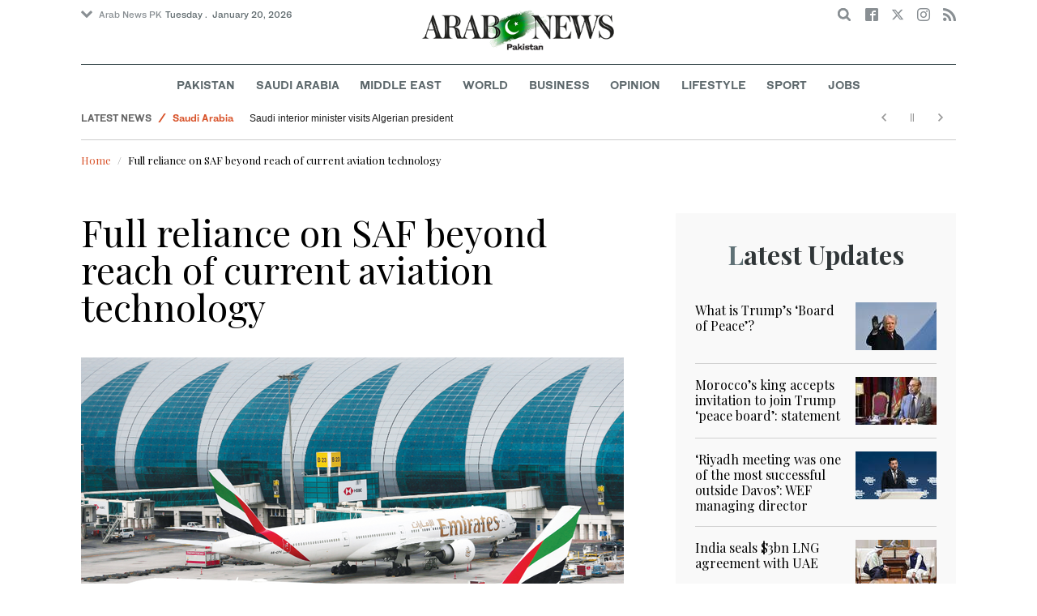

--- FILE ---
content_type: text/html; charset=utf-8
request_url: https://www.arabnews.pk/node/2210426/business-economy
body_size: 19156
content:
<!--4--><!doctype html>
<html itemscope itemtype="http://schema.org/Webpage" class="no-js" lang="en" dir="ltr">

<head>
  <script async src="https://cdn.onthe.io/io.js/VLpTs7YbQBN4"></script>
  <meta http-equiv="X-UA-Compatible" content="IE=Edge,chrome=1" />
  <meta charset="utf-8" />
  <meta http-equiv="Content-Type" content="text/html; charset=utf-8" />
<link rel="shortcut icon" href="https://www.arabnews.pk/sites/default/files/index.png" type="image/png" />
<meta name="description" content="RIYADH: Although aircraft manufacturers and airlines have all aimed to increase energy efficiency over recent decades, the move to find alternatives to fossil-based fuels has been a struggle. While the International Air Transport Association and the International Civil Aviation Organization are pushing the industry to adopt sustainable aviation fuel, the goal might be beyond" />
<meta name="abstract" content="Get the latest breaking news and headlines from the largest Arab News website. Get world news, sport news, business news, entertainment, lifestyle, video and photos." />
<meta name="rights" content="Arab News" />
<link rel="canonical" href="https://www.arabnews.pk/node/2210426/business-economy" />
<link rel="shortlink" href="https://arab.news/bjggx" />
<meta http-equiv="content-language" content="en" />
<meta property="fb:app_id" content="331299401208963" />
<meta property="og:site_name" content="Arab News PK" />
<meta property="og:type" content="article" />
<meta property="og:title" content="Full reliance on SAF beyond reach of current aviation technology" />
<meta property="og:url" content="https://arab.news/bjggx" />
<meta property="og:description" content="RIYADH: Although aircraft manufacturers and airlines have all aimed to increase energy efficiency over recent decades, the move to find alternatives to fossil-based fuels has been a struggle. While the International Air Transport Association and the International Civil Aviation Organization are pushing the industry to adopt sustainable aviation fuel, the goal might be beyond the reach of current technologies, noted Riyadh-based King Abdullah Petroleum Studies and Research Center. SAF is a term the aviation industry uses to describe nonconventional fossil-derived aviation fuel." />
<meta property="og:updated_time" content="2022-12-05T15:22:17+03:00" />
<meta property="og:image" content="https://www.arabnews.pk/sites/default/files/styles/660x371_watermarkpakistan/public/main-image/2022/12/04/3570206-1309854852.png?itok=m53uBP3R" />
<meta property="og:image:url" content="https://www.arabnews.pk/sites/default/files/styles/660x371_watermarkpakistan/public/main-image/2022/12/04/3570206-1309854852.png?itok=m53uBP3R" />
<meta name="twitter:card" content="summary_large_image" />
<meta name="twitter:site" content="@Arab_News" />
<meta name="twitter:site:id" content="69172612" />
<meta name="twitter:creator" content="@Arab_News" />
<meta name="twitter:creator:id" content="69172612" />
<meta name="twitter:title" content="Full reliance on SAF beyond reach of current aviation technology" />
<meta name="twitter:url" content="https://arab.news/bjggx" />
<meta name="twitter:description" content="RIYADH: Although aircraft manufacturers and airlines have all aimed to increase energy efficiency over recent decades, the move to find alternatives to fossil-based fuels has been a struggle. While" />
<meta name="twitter:image" content="https://www.arabnews.pk/sites/default/files/styles/660x371_watermarkpakistan/public/main-image/2022/12/04/3570206-1309854852.png?itok=m53uBP3R" />
<meta property="article:published_time" content="2022-12-04T00:45:11+03:00" />
<meta property="article:modified_time" content="2022-12-05T15:22:17+03:00" />
<meta itemprop="name" content="Full reliance on SAF beyond reach of current aviation technology" />
<meta itemprop="description" content="RIYADH: Although aircraft manufacturers and airlines have all aimed to increase energy efficiency over recent decades, the move to find alternatives to fossil-based fuels has been a struggle. While the International Air Transport Association and the International Civil Aviation Organization are pushing the industry to adopt sustainable aviation fuel, the goal might be beyond the reach of current technologies, noted Riyadh-based King Abdullah Petroleum Studies and Research Center. SAF is a term the aviation industry uses to describe nonconventional fossil-derived aviation fuel." />
<meta itemprop="image" content="https://www.arabnews.pk/sites/default/files/styles/660x371_watermarksaudi/public/main-image/2022/12/04/3570206-1309854852.png?itok=-UgU5KUW" />
  <meta name="viewport" content="width=device-width, initial-scale=1.0" />
  <title>Full reliance on SAF beyond reach of current aviation technology | Arab News PK</title>
  <link type="text/css" rel="stylesheet" href="https://www.arabnews.pk/sites/default/files/css/css_lQaZfjVpwP_oGNqdtWCSpJT1EMqXdMiU84ekLLxQnc4.css" media="all" />
<link type="text/css" rel="stylesheet" href="https://www.arabnews.pk/sites/default/files/css/css_BufjjoOnuJh6uJQVVMb4QWQv-KnWx_lG0GDvc10vDV0.css" media="all" />
<link type="text/css" rel="stylesheet" href="https://www.arabnews.pk/sites/default/files/css/css_UUNq-h4nXBp47kiN_tBve5abMjVNmcs-SogmBCp1EOo.css" media="all" />
<link type="text/css" rel="stylesheet" href="https://www.arabnews.pk/sites/default/files/css/css_S1iRH6pqoG9ST_lbfSWVGomZyltRnNkxe_nNTRnjQs0.css" media="all" />
  <script type="text/javascript" src="https://www.arabnews.pk/sites/all/modules/jquery_update/replace/jquery/1.7/jquery.min.js?v=1.7.2"></script>
<script type="text/javascript" src="https://www.arabnews.pk/misc/jquery-extend-3.4.0.js?v=1.7.2"></script>
<script type="text/javascript" src="https://www.arabnews.pk/misc/jquery-html-prefilter-3.5.0-backport.js?v=1.7.2"></script>
<script type="text/javascript" src="https://www.arabnews.pk/misc/jquery.once.js?v=1.2"></script>
<script type="text/javascript" src="https://www.arabnews.pk/misc/drupal.js?t819vn"></script>
<script type="text/javascript" src="https://www.arabnews.pk/sites/all/modules/jquery_update/replace/ui/external/jquery.cookie.js?v=67fb34f6a866c40d0570"></script>
<script type="text/javascript" src="https://www.arabnews.pk/sites/all/modules/jquery_update/replace/misc/jquery.form.min.js?v=2.69"></script>
<script type="text/javascript" src="https://www.arabnews.pk/sites/all/modules/dialog/misc/ajax.js?v=7.82"></script>
<script type="text/javascript" src="https://www.arabnews.pk/sites/all/modules/jquery_update/js/jquery_update.js?v=0.0.1"></script>
<script type="text/javascript" src="https://www.arabnews.pk/sites/all/modules/ajax_links_api/ajax_links_api.js?t819vn"></script>
<script type="text/javascript" src="https://www.arabnews.pk/sites/all/modules/fb_instant_articles/modules/fb_instant_articles_display/js/admin.js?t819vn"></script>
<script type="text/javascript">
<!--//--><![CDATA[//><!--
  window.most_article = function (period, folder_type) {
      jQuery.getJSON('https://www.arabnews.com/sites/default/files/'+folder_type+'/'+period+'.json?v='+(new Date).getTime(), function(data) {
        var _url ='https://www.arabnews.com/sites/default/files/'+folder_type+'/'+period+'.json';
          //console.log(_url);
          //console.log(data);
          var html="";
          jQuery.each(data.articles.list, function(i,item){
          var _number_view = "";
          if(folder_type == "mostread"){
            _number_view = item.pageviews;
          } else{
            _number_view = item.facebook;
          }
          var _nid_article =  item.url.split("/"); 
          var _img_public = item.type_article.split("public://");

          //console.log(_img_public);

          if(_img_public.length == 2){
            var _img_most = 'https://www.arabnews.com/sites/default/files/'+_img_public[1];
            
          } else if (_img_public.length == 1){
            var _img_most = item.type_article;
          }
          html +='<div class="object-item" data-nid="'+_nid_article[2]+'"><div class="media-object"><div class="media-object-section"><div class="media-object-img"><a href="'+item.url+'"><img title="'+item.page+'" alt="'+item.page+'" width="100" src="'+_img_most+'"></a></div><div class="meta-area"><span class="views-count  views-count-placeholder nid-'+_nid_article[2]+'"><i class="icomoon-icon icon-views"></i> <span>'+_number_view+'</span></span></div></div><div class="media-object-section"><h6 class="font-bold"><a href="'+item.url+'">'+item.page+'</a></h6></div></div>';
              if (i == 5){
              return false;
              }    
          });
          var _div_id ='#share_'+folder_type+'_'+period;
          jQuery(_div_id).append(html);
      });
    }
//--><!]]>
</script>
<script type="text/javascript" src="https://www.arabnews.pk/sites/all/modules/views_ajax_get/views_ajax_get.js?t819vn"></script>
<script type="text/javascript" src="https://www.arabnews.pk/sites/all/modules/views/js/base.js?t819vn"></script>
<script type="text/javascript" src="https://www.arabnews.pk/misc/progress.js?v=7.82"></script>
<script type="text/javascript" src="https://www.arabnews.pk/sites/all/modules/views/js/ajax_view.js?t819vn"></script>
<script type="text/javascript" src="https://www.arabnews.pk/sites/all/modules/gd_infinite_scroll/js/gd_infinite_scroll.js?t819vn"></script>
<script type="text/javascript" src="https://www.arabnews.pk/sites/all/modules/hide_submit/js/hide_submit.js?t819vn"></script>
<script type="text/javascript">
<!--//--><![CDATA[//><!--
jQuery.extend(Drupal.settings, {"basePath":"\/","pathPrefix":"","ajaxPageState":{"theme":"narabnewspk","theme_token":"kbvLjysZnp5gkWjxdFRsWthpiVssLEe8Kx3Aj08jL0g","jquery_version":"1.7","js":{"sites\/all\/modules\/jquery_update\/replace\/jquery\/1.7\/jquery.min.js":1,"misc\/jquery-extend-3.4.0.js":1,"misc\/jquery-html-prefilter-3.5.0-backport.js":1,"misc\/jquery.once.js":1,"misc\/drupal.js":1,"sites\/all\/modules\/jquery_update\/replace\/ui\/external\/jquery.cookie.js":1,"sites\/all\/modules\/jquery_update\/replace\/misc\/jquery.form.min.js":1,"sites\/all\/modules\/dialog\/misc\/ajax.js":1,"sites\/all\/modules\/jquery_update\/js\/jquery_update.js":1,"sites\/all\/modules\/ajax_links_api\/ajax_links_api.js":1,"sites\/all\/modules\/fb_instant_articles\/modules\/fb_instant_articles_display\/js\/admin.js":1,"0":1,"sites\/all\/modules\/views_ajax_get\/views_ajax_get.js":1,"sites\/all\/modules\/views\/js\/base.js":1,"misc\/progress.js":1,"sites\/all\/modules\/views\/js\/ajax_view.js":1,"sites\/all\/modules\/gd_infinite_scroll\/js\/gd_infinite_scroll.js":1,"sites\/all\/modules\/hide_submit\/js\/hide_submit.js":1},"css":{"modules\/system\/system.base.css":1,"sites\/all\/modules\/ajax_links_api\/ajax_links_api.css":1,"sites\/all\/modules\/date\/date_api\/date.css":1,"sites\/all\/modules\/date\/date_popup\/themes\/datepicker.1.7.css":1,"sites\/all\/modules\/date\/date_repeat_field\/date_repeat_field.css":1,"sites\/all\/modules\/ckeditor\/css\/ckeditor.css":1,"sites\/all\/modules\/ctools\/css\/ctools.css":1,"sites\/all\/modules\/gd_infinite_scroll\/css\/gd_infinite_scroll.css":1,"sites\/all\/modules\/hide_submit\/css\/hide_submit.css":1,"sites\/all\/themes\/narabnewspk\/assets\/css\/app.css":1}},"ajax_links_api":{"selector":"#content","trigger":".ajax-link","negative_triggers":"#toolbar a","html5":0,"vpager":1},"viewsAjaxGet":["ticker"],"views":{"ajax_path":"\/views\/ajax","ajaxViews":{"views_dom_id:580f03f53768b917e5ae48e66dbab2fc":{"view_name":"ticker","view_display_id":"block_1","view_args":"","view_path":"node\/2210426","view_base_path":"ticker-json","view_dom_id":"580f03f53768b917e5ae48e66dbab2fc","pager_element":0}}},"urlIsAjaxTrusted":{"\/views\/ajax":true,"\/node\/2210426\/business-economy":true},"gd_infinite_scroll":{"1":{"img_path":"https:\/\/www.arabnews.pk\/sites\/all\/modules\/gd_infinite_scroll\/images\/ajax-loader.gif","name":"node_scroll","pager_selector":"ul.pager","next_selector":"li.pager-next a:first","content_selector":".view-id-full_content_display","items_selector":".cell","load_more":0,"load_more_markup":"\u003Cbutton class=\u0022load-more\u0022\u003ELoad more\u003C\/button\u003E","ajax_pager":0,"database_override":true,"url":"node\/*"}},"hide_submit":{"hide_submit_status":true,"hide_submit_method":"disable","hide_submit_css":"hide-submit-disable","hide_submit_abtext":"","hide_submit_atext":"","hide_submit_hide_css":"hide-submit-processing","hide_submit_hide_text":"Processing...","hide_submit_indicator_style":"expand-left","hide_submit_spinner_color":"#000","hide_submit_spinner_lines":12,"hide_submit_hide_fx":0,"hide_submit_reset_time":5000}});
//--><!]]>
</script>
  <!-- <link rel="stylesheet" media="print" src="/sites/all/themes/narabnewspk/assets/css/print_stylesheet.css" /> -->
  <script src="/sites/all/themes/narabnewspk/assets/js/Pageviews-2.0.js?afdeeasf"></script>
     
  <script type='text/javascript'>
    var d_site = d_site || '7E7526088960047A3792A35A';
  </script>
  <script src='//widget.privy.com/assets/widget.js'></script>
  
  <!-- Remove view count from pk-->
  <style type="text/css">
    .views-count-placeholder {
      display: none !important;
    }
  </style>
  <script>
    (function(w, d, s, l, i) {
      w[l] = w[l] || [];
      w[l].push({
        'gtm.start': new Date().getTime(),
        event: 'gtm.js'
      });
      var f = d.getElementsByTagName(s)[0],
        j = d.createElement(s),
        dl = l != 'dataLayer' ? '&l=' + l : '';
      j.async = true;
      j.src =
        'https://www.googletagmanager.com/gtm.js?id=' + i + dl;
      f.parentNode.insertBefore(j, f);
    })(window, document, 'script', 'dataLayer', 'GTM-K2V74X2');
  </script>
  <script type="text/javascript">
    !(function(p,l,o,w,i,n,g){
        if(!p[i]){
            p[i]=p[i]||[];
            p[i].push(i);
            p[i]=function(){(p[i].q=p[i].q||[]).push(arguments);};
            p[i].q=p[i].q||[];
            n=l.createElement(o);
            g=l.getElementsByTagName(o)[0];
            n.async=1;
            n.src=w;
            g.parentNode.insertBefore(n, g);
            n.onload = function() {
                window.l5plow.initTag('24', 1800, '', 'tracker.srmg-cdp.com');

                window.l5plow('enableFormTracking');
                window.l5plow('trackPageView');
            };
        }
    })(window, document, "script", "https://js.l5id.com/l5v3s.js", "l5track");
  </script>
  <script src="/srpc.js?ssss"></script>
  <!-- Start GPT Tag -->
  <script async="async" src="https://securepubads.g.doubleclick.net/tag/js/gpt.js"></script>
  <script>
    window.googletag = window.googletag || {
      cmd: []
    };
    var anchorSlot;

    function isMobileDevice() {
      return /Android|webOS|iPhone|iPod|BlackBerry|IEMobile|Opera Mini/i.test(navigator.userAgent);
    }
    googletag.cmd.push(function() {
      var isDesktop = !isMobileDevice() && window.innerWidth > 1024;
      var isTablet = window.innerWidth > 767 && window.innerWidth <= 1024;
      var isMobile = isMobileDevice();

      

      var topMapping = googletag.sizeMapping()
        .addSize([1080, 0], [
          [728, 90],
          [970, 90],
          [970, 250]
        ])
        .addSize([750, 400], [
          [728, 90],
          [970, 250],
          [970, 50]
        ])
        .addSize([470, 400], [
          [320, 50],
          [320, 100],
          [300, 100],
          [300, 50]
        ])
        .addSize([0, 0], [
          [320, 50],
          [320, 100],
          [300, 100],
          [320, 50]
        ])
        .build();

      var midMapping = googletag.sizeMapping()
        .addSize([1080, 0], [
          [300, 250],
          [336, 280],
          [300, 600],
          [160, 600]
        ])
        .addSize([750, 400], [
          [300, 250],
          [336, 280],
          [300, 600],
          [160, 600]
        ])
        .addSize([470, 400], [
          [300, 250],
          [336, 280],
          [250, 250],
          [200, 200]
        ])
        .addSize([0, 0], [
          [300, 250],
          [336, 280],
          [250, 250],
          [200, 200]
        ])
        .build();

      var bottomMapping = googletag.sizeMapping()
        .addSize([1080, 0], [
          [336, 280],[300, 250]
        ])
        .addSize([750, 400], [
          [250, 250],
          [300, 250],
          [336, 280]
        ])
        .addSize([470, 400], [
          [300, 250],
          [250, 250],
          [320, 100],
          [200, 200],
          [336, 280]
        ])
        .addSize([0, 0], [
          [320, 50],
          [250, 250],
          [200, 200],
          [320, 100],
          [336, 280]
        ])
        .build();

      googletag.defineSlot('/5910/Arabnewspk/business', [1, 1], 'div-gpt-ad-3341368-0').addService(googletag.pubads());

      googletag.defineOutOfPageSlot('/5910/Arabnewspk/business', 'div-gpt-ad-3341368-1')
        .addService(googletag.pubads());

      googletag.defineSlot('/5910/Arabnewspk/business', [
          [728, 90],
          [970, 90],
          [970, 250],
          [970, 90],
          [320, 50],
          [320, 100],
          [300, 100],
          [300, 50]
        ], 'div-gpt-ad-3341368-2')
        .defineSizeMapping(topMapping)
        .setTargeting('position', 'atf')
        .addService(googletag.pubads());

      googletag.defineSlot('/5910/Arabnewspk/business', [
          [300, 250],
          [336, 280],
          [300, 600],
          [160, 600],
          [250, 250],
          [200, 200]
        ], 'div-gpt-ad-3341368-3')
        .defineSizeMapping(midMapping)
        .setTargeting('position', 'Mid1')
        .addService(googletag.pubads());

      googletag.defineSlot('/5910/Arabnewspk/business', [
          [300, 250],
          [336, 280],
          [300, 600],
          [160, 600],
          [250, 250],
          [200, 200],
          ['Fluid']
        ], 'div-gpt-ad-3341368-4')
        .defineSizeMapping(midMapping)
        .setTargeting('position', 'Mid2')
        .addService(googletag.pubads());

      googletag.defineSlot('/5910/Arabnewspk/business', [
          [300, 250],
          [250, 250],
          [336, 280],
          [320, 50],
          [320, 100],
          [200, 200],
          ['Fluid']
        ], 'div-gpt-ad-3341368-5')
        .defineSizeMapping(bottomMapping)
        .setTargeting('position', 'btf')
        .addService(googletag.pubads());


      if (document.body.clientWidth <= 1024) {
        anchorSlot = googletag.defineOutOfPageSlot(
          '/5910/Arabnewspk/business', googletag.enums.OutOfPageFormat.BOTTOM_ANCHOR);
      }
      if (anchorSlot) {
        anchorSlot
          .setTargeting('Page', 'Business')
          .addService(googletag.pubads());
      }

      // Configure page-level targeting.
      googletag.pubads().setTargeting('Page', ['Article']);
      googletag.pubads().setTargeting('url', [window.location.pathname]);
      googletag.pubads().enableLazyLoad({
        // Fetch slots within 2 viewports.
        fetchMarginPercent: 200,
        // Render slots within 1 viewports.
        renderMarginPercent: 100,
        mobileScaling: 2.0
      });
            var ppid = '3164ea7377973ff5795a2238e46554bdf4362712feb552c7ab88438fb9ec1dad';
      googletag.pubads().setPublisherProvidedId(ppid);
      googletag.pubads().enableSingleRequest();
      googletag.pubads().collapseEmptyDivs();
      googletag.pubads().setCentering(true);
      googletag.enableServices();
    });

    // networkCode is provided
    window.googletag = window.googletag || {
      cmd: []
    };
    googletag.secureSignalProviders = googletag.secureSignalProviders || [];
    googletag.secureSignalProviders.push({
      networkCode: "5910",
      collectorFunction: () => {
        // ...custom signal generation logic...
        return Promise.resolve("signal");
      },
    });
  </script>
  <script async src="//pahter.tech/c/arabnews.pk.js"></script>
  <script async src="https://serving.srmg.com/player/srmgads.js"></script>
  <script data-playerPro="current">(function(){var s=document.querySelector('script[data-playerPro="current"]');s.removeAttribute("data-playerPro");(playerPro=window.playerPro||[]).push({id:"JTQpgQRsJBIf",after:s});})();</script>
</head>

<body class="html not-front not-logged-in no-sidebars page-node page-node- page-node-2210426 node-type-rbitem domain-www-arabnews-pk" >
  <!-- Google Tag Manager (noscript) -->
  <noscript><iframe src="https://www.googletagmanager.com/ns.html?id=GTM-K2V74X2" height="0" width="0" style="display:none;visibility:hidden"></iframe></noscript>
  <!-- End Google Tag Manager (noscript) -->
  <div id="main-wrap">

    <div id='div-gpt-ad-3341368-0'>
      <script>
        googletag.cmd.push(function() {
          onDvtagReady(function () { googletag.display('div-gpt-ad-3341368-0'); });
        });
      </script>
    </div>

    <div id='div-gpt-ad-3341368-1'>
      <script>
        googletag.cmd.push(function() {
          onDvtagReady(function () { googletag.display('div-gpt-ad-3341368-1'); });
        });
      </script>
    </div>
    <div canvas="container">
      <div class="container">
        <div id="sb-blocker"></div>
                <script>
  jQuery.ajax({
    url: '/views/ajax',
    type: 'post',
    data: {
      view_name: 'ticker',
      view_display_id: 'block_2', //your display id
      view_args: {}, // your views arguments
    },
    dataType: 'json',
    success: function(response) {
      if (response[1] !== undefined) {
        jQuery('.break-news-header').append(response[1].data);
        // Drupal.attachBehaviors();
        //  Drupal.attachBehaviors($('#raayleft'), Drupal.settings);
      }

    },
    complete: function() {
      // jQuery(".author-slick").slick("getSlick").refresh();
    }
  });
</script>
<header id="main-header">
  <div id="sticky-header-waypoint">
    <div class="break-news-header show-for-large">
          </div>
    <div class="sticky-header-spacer"></div>
    <div class="main-header-before show-for-medium">
      <div class="grid-container">
        <div class="grid-x grid-margin-x">
          <div class="cell shrink show-for-medium-only">
            <button class="toggle-nav-panel" type="button" aria-label="Menu" aria-controls="navigation"><i class="icomoon-icon icon-hamburger"></i></button>
          </div>
          <div class="cell auto">
            <div class="dropdown-wrapper">
              <button class="dropdown button small" type="button"><i class="icomoon-icon icon-arrow-down"></i>Arab News PK</button>
              <div class="dropdown-menu">
                <ul class="menu vertical">
                  <li><a href="http://www.arabnews.com/">Arab News</a></li>
                  <li><a href="http://www.arabnews.jp/">Arab News JP</a></li>
                  <li><a href="https://www.arabnews.fr/">Arab News FR</a></li>
                </ul>
              </div>
            </div>
            <div class="current-date">
               <time>Tuesday .  January 20, 2026 </time>            </div>
          </div>
          <div class="cell shrink">
            <div class="text-right">
              <div class="holder-area">
                <div class="search-area">
                  <form class="searchbox" action="/node/2210426/business-economy" method="post" id="search-block-form" accept-charset="UTF-8"><div><div class="container-inline">
      <h2 class="element-invisible">Search form</h2>
    <div class="form-item form-type-textfield form-item-search-block-form">
  <label class="element-invisible" for="edit-search-block-form--2">Search </label>
 <input title="Enter the terms you wish to search for." placeholder="Search here ..." class="searchbox-input form-text" onkeyup="buttonUp();" type="text" id="edit-search-block-form--2" name="search_block_form" value="" size="15" maxlength="128" />
</div>
<div class="form-actions form-wrapper" id="edit-actions"><input class="searchbox-submit form-submit" type="submit" id="edit-submit" name="op" value="" /><span class="searchbox-icon"><i class="icomoon-icon icon-search"></i></span></div><input type="hidden" name="form_build_id" value="form-bw0hNlRiNu0vJnjQhGjMGJOXmdIcDa0pfPcsMmP2MBg" />
<input type="hidden" name="form_id" value="search_block_form" />
</div>
</div></form>                </div>
              </div>
              <div class="socials-area">
                <div class="socials-btns">
                  <a href="https://www.facebook.com/arabnewspk/" class="social-btn facebook-btn-hover" target="_blank"><i class="icomoon-icon icon-facebook"></i></a>
                  <a href="https://twitter.com/arabnewspk/" class="social-btn twitter-btn-hover" target="_blank"><i class="icomoon-icon icon-twitter"></i></a>
                  <a href="https://www.instagram.com/arabnewspk/" class="social-btn instagram-btn-hover" target="_blank"><i class="icomoon-icon icon-instagram"></i></a>
                  <!-- <a href="https://plus.google.com/+arabnews" class="social-btn"><i class="icomoon-icon icon-googleplus"></i></a> -->
                  <a href="/rss" class="social-btn" target="_blank"><i class="icomoon-icon icon-rss"></i></a>
                </div>
              </div>
            </div>
          </div>
        </div>
      </div>
    </div>

    <div class="main-header-inner show-for-medium">
      <div class="grid-container">
        <div class="grid-x grid-margin-x align-center">
          <div class="cell shrink">
            <div class="logo">
              <a href="/"><img src="/sites/all/themes/narabnewspk/assets/img/logo-pk.png?sdsa" alt="Logo"></a>
            </div>
            <div class="banner">
              Pakistan Edition
            </div>
          </div>
        </div>
      </div>
    </div>
    <div id="area-to-stick">
      <div class="grid-x gutters-1x align-justify align-middle">
        <div class="cell shrink hide-for-large">
          <button class="toggle-nav-panel" type="button" aria-label="Menu" aria-controls="navigation"><i class="icomoon-icon icon-hamburger"></i></button>
        </div>
        <div class="cell shrink">
          <div class="logo">
            <a href="/"><img src="/sites/all/themes/narabnewspk/assets/img/logo-pk-no-txt.png" alt="Logo"></a>
          </div>
          <div class="banner">Pakistan Edition</div>
        </div>
        <div class="cell auto show-for-large">
          <nav class="nav-container">
            <ul class="menu align-center show-for-medium"><li class="first leaf saudi-arabia-theme-bg-hover menu-17541"><a href="/Pakistan">Pakistan</a></li>
<li class="leaf middle-east-theme-bg-hover menu-17546"><a href="/saudiarabia">Saudi Arabia</a></li>
<li class="leaf menu-17651"><a href="/middleeast">Middle East</a></li>
<li class="leaf world-theme-bg-hover menu-17551"><a href="/world">World</a></li>
<li class="leaf economy-theme-bg-hover menu-17556"><a href="/economy">Business</a></li>
<li class="leaf menu-17631"><a href="/opinion">Opinion</a></li>
<li class="leaf lifestyle-theme-bg-hover menu-17586"><a href="/lifestyle">Lifestyle</a></li>
<li class="leaf sports-theme-bg-hover menu-17581"><a href="/sport">Sport</a></li>
<li class="last leaf menu-17681"><a href="http://careers.arabnews.com">Jobs</a></li>
</ul>          </nav>
        </div>
        <div class="cell shrink">
          <div class="subheader-block text-right">
            <div class="holder-area">
              <div class="search-area">
                <form class="searchbox" action="/node/2210426/business-economy" method="post" id="search-block-form--2" accept-charset="UTF-8"><div><div class="container-inline">
      <h2 class="element-invisible">Search form</h2>
    <div class="form-item form-type-textfield form-item-search-block-form">
  <label class="element-invisible" for="edit-search-block-form--4">Search </label>
 <input title="Enter the terms you wish to search for." placeholder="Search here ..." class="searchbox-input form-text" onkeyup="buttonUp();" type="text" id="edit-search-block-form--4" name="search_block_form" value="" size="15" maxlength="128" />
</div>
<div class="form-actions form-wrapper" id="edit-actions--2"><input class="searchbox-submit form-submit" type="submit" id="edit-submit--2" name="op" value="" /><span class="searchbox-icon"><i class="icomoon-icon icon-search"></i></span></div><input type="hidden" name="form_build_id" value="form-rODPmUQgpnaSThzzqJWRGb-l3jLLO9nNddhjdpx7yvw" />
<input type="hidden" name="form_id" value="search_block_form" />
</div>
</div></form>              </div>
            </div>
            <div class="socials-area show-for-medium">
              <div class="socials-btns">
                <a href="https://www.facebook.com/arabnewspk" class="social-btn facebook-btn-hover" target="_blank"><i class="icomoon-icon icon-facebook"></i></a>
                <a href="https://twitter.com/arabnewspk" class="social-btn twitter-btn-hover" target="_blank"><i class="icomoon-icon icon-twitter"></i></a>
                <a href="https://www.instagram.com/arabnewspk" class="social-btn instagram-btn-hover" target="_blank"><i class="icomoon-icon icon-instagram"></i></a>
                <!--  <a href="https://plus.google.com/+arabnews" class="social-btn"><i class="icomoon-icon icon-googleplus"></i></a> -->
                <a href="/rss" class="social-btn" target="_blank"><i class="icomoon-icon icon-rss"></i></a>
              </div>
            </div>
          </div>
        </div>
      </div>
    </div>
    <div id="sticky-header" canvas="">
      <div class="ad-block ad-block-header block-wrapper show-for-large" id="leaderboard" data-duration="2">
        <div class="block-wrapper__content">
          <div class="ad-block__holder small text-center">
          
              
          <script>
            if (!isMobileDevice()) {
                document.write("<div id='div-gpt-ad-3341368-2'></div>");
                  googletag.cmd.push(function() { 
                      onDvtagReady(function () { googletag.display('div-gpt-ad-3341368-2'); }); 
                  });
              }
        
          </script>
  
          </div>
        </div>
      </div>
      <!-- STICKY TOP AD -->
      <div class="ad-block ad-block-header block-wrapper hide-for-large" id="leaderboardSm" data-duration="2">
        <div class="block-wrapper__content">
          <div class="ad-block__holder small text-center">
                <script>
                  if (isMobileDevice()) {
                document.write("<div id='div-gpt-ad-3341368-2'></div>");
                  googletag.cmd.push(function() { 
                      onDvtagReady(function () { googletag.display('div-gpt-ad-3341368-2'); }); 
                  });
              }
        
                </script>

          </div>
        </div>
      </div>
    </div>
    <div class="break-news-header show-for-medium-only">
          </div>
    <div class="main-header-after show-for-large">
      <div class="grid-container">
        <div class="grid-x grid-margin-x">
          <div class="cell">
            <nav class="nav-container">
              <ul class="menu align-center show-for-medium"><li class="first leaf saudi-arabia-theme-bg-hover menu-17541"><a href="/Pakistan">Pakistan</a></li>
<li class="leaf middle-east-theme-bg-hover menu-17546"><a href="/saudiarabia">Saudi Arabia</a></li>
<li class="leaf menu-17651"><a href="/middleeast">Middle East</a></li>
<li class="leaf world-theme-bg-hover menu-17551"><a href="/world">World</a></li>
<li class="leaf economy-theme-bg-hover menu-17556"><a href="/economy">Business</a></li>
<li class="leaf menu-17631"><a href="/opinion">Opinion</a></li>
<li class="leaf lifestyle-theme-bg-hover menu-17586"><a href="/lifestyle">Lifestyle</a></li>
<li class="leaf sports-theme-bg-hover menu-17581"><a href="/sport">Sport</a></li>
<li class="last leaf menu-17681"><a href="http://careers.arabnews.com">Jobs</a></li>
</ul>            </nav>
          </div>
        </div>
      </div>
    </div>

    
    
  </div>
</header>
        <script type="application/ld+json">
  {"@context":"http:\/\/schema.org","@type":"NewsArticle","mainEntityOfPage":{"@type":"WebPage","@id":"https:\/\/www.arabnews.pk\/node\/2210426"},"url":"https:\/\/www.arabnews.pk\/node\/2210426","potentialAction":{"@type":"SearchAction","target":"https:\/\/www.arabnews.com\/search\/site\/{search_term_string}","query-input":"required name=search_term_string"},"headline":"Full reliance on SAF beyond reach of current aviation technology","articleBody":"\u003Cp\u003E\r\n\tRIYADH:\u0026nbsp;Although aircraft manufacturers and\u0026nbsp;airlines have all aimed to increase energy efficiency over recent decades, the move to find alternatives\u0026nbsp;to fossil-based fuels has been a struggle.\u003C\/p\u003E\r\n\r\n\u003Cp\u003E\r\n\tWhile the International Air Transport Association and the International Civil Aviation Organization are pushing the industry to adopt sustainable aviation fuel, the goal might be beyond the reach of current technologies, noted Riyadh-based King Abdullah Petroleum Studies and Research Center.\u003C\/p\u003E\r\n\r\n\u003Cp\u003E\r\n\tSAF is a term the aviation industry uses to describe nonconventional fossil-derived aviation fuel. It uses various sustainable resources, including carbon captured from the air and green hydrogen mixed with traditional jet fuel \u201cwith no changes needed to the aircraft or infrastructure,\u201d according to Amsterdam-based SAF producer SkyNRG.\u003C\/p\u003E\r\n\r\n\u003Cp\u003E\r\n\tIt adds that these green fuels cut emissions by 70 to 80 percent per flight.\u003C\/p\u003E\r\n\r\n\u003Cp\u003E\r\n\tBrian Moran, the vice president of global sustainability policy and partnerships for Boeing, explained that SAF is made from different feedstock such as biomass residue, cooking oils, or waste gases.\u003C\/p\u003E\r\n\r\n\u003Cfigure class=image\u003E\r\n\t\u003Cimg alt= height=394 src=https:\/\/www.arabnews.com\/sites\/default\/files\/userimages\/3753111\/moran_brian_bio_pic_400x300.jpg width=400 \/\u003E\r\n\t\u003Cfigcaption\u003E\r\n\t\tBrian Moran, the vice president of global sustainability policy and partnerships for Boeing. (Supplied)\u003C\/figcaption\u003E\r\n\u003C\/figure\u003E\r\n\r\n\u003Cp\u003E\r\n\tDifferent pathways have been created to convert recycled carbon by combining it with hydrogen to produce a new fuel, Moran told Arab News in an earlier interview.\u003C\/p\u003E\r\n\r\n\u003Cp\u003E\r\n\tHe added: \u201cIt\u2019s not one silver bullet, but sustainable aviation fuel and low carbon fuels on the road to sustainable aviation fuels play a really vital role. And that\u2019s why we\u2019re so invested there.\u003C\/p\u003E\r\n\r\n\u003Cp\u003E\r\n\t\u201cIn the next 20 years, the world needs 43,000 new airplanes. So it\u2019s on us to make sure that we continue this descend of emissions reduction that we have been on.\u201d\u003C\/p\u003E\r\n\r\n\u003Cp\u003E\r\n\t\u003Cstrong\u003EHigh demand\u003C\/strong\u003E\u003C\/p\u003E\r\n\r\n\u003Cp\u003E\r\n\tIATA says the main challenge of SAF producers is meeting the airline demand for alternate fuel.\u003C\/p\u003E\r\n\r\n\u003Cp\u003E\r\n\tIn 2021, airlines had ordered 14 billion liters of SAF, which \u201caddresses the issue of whether airlines will buy the product,\u201d added Willie Walsh, the director general of IATA, in an interview with CNBC.\u003C\/p\u003E\r\n\r\n\u003Cp\u003E\r\n\tThe aviation sector has the second-highest energy demand in the transportation industry after the roads sector.\u003C\/p\u003E\r\n\r\n\u003Cfigure class=image\u003E\r\n\t\u003Cimg alt= height=530 src=https:\/\/www.arabnews.com\/sites\/default\/files\/userimages\/17\/walsh_mug2.png width=1000 \/\u003E\r\n\t\u003Cfigcaption\u003E\r\n\t\tWillie Walsh, the director general of IATA.\u003C\/figcaption\u003E\r\n\u003C\/figure\u003E\r\n\r\n\u003Cp\u003E\r\n\tReports show that airlines are slowly moving to adopt SAF, with Qatar Airways and Emirates among them.\u003C\/p\u003E\r\n\r\n\u003Cp\u003E\r\n\tQatar Airways has said 10 percent of its flights will use the fuel by 2030, while Emirates signed a memorandum of understanding with America\u2019s GE Aviation in November 2021 to conduct an Emirates Boeing 777-300ER test flight using 100 percent SAF by the end of the year.\u003C\/p\u003E\r\n\r\n\u003Cp\u003E\r\n\tPan-European aircraft manufacturer Airbus announced that all its aircraft are certified to fly with a mix of up to 50 percent SAF blended with kerosene. The aim is that all of its planes will be able to fly solely using SAF by 2030.\u003C\/p\u003E\r\n\r\n\u003Cdiv class=injected-block block-wrapper block-custom-bg padding-1 bottom-spacer--m\u003E\r\n\t\u003Cdiv class=block-title text-left separator-left-above style-v2\u003E\r\n\t\t\u003Ch4\u003E\r\n\t\t\t\u003Cspan class=chars-style\u003EHIGH\u003C\/span\u003ELIGHT\u003C\/h4\u003E\r\n\t\u003C\/div\u003E\r\n\r\n\t\u003Cdiv class=block-content\u003E\r\n\t\t\u003Cdiv class=with-separator\u003E\r\n\t\t\t\u003Cp\u003E\r\n\t\t\t\t\u003Cstrong\u003EWhile the International Air Transport Association and the International Civil Aviation Organization are pushing the industry to adopt sustainable aviation fuel, the goal might be beyond the reach of current technologies, noted Riyadh-based King Abdullah Petroleum Studies and Research Center.\u003C\/strong\u003E\u003C\/p\u003E\r\n\t\t\u003C\/div\u003E\r\n\t\u003C\/div\u003E\r\n\u003C\/div\u003E\r\n\r\n\u003Cp\u003E\r\n\t\u201cI think quantity is the main issue at the moment. Governments should intensify the production of SAF. The reality is that airlines used every single drop of sustainable fuel that was available to us in 2021,\u201d Walsh said in an interview issued by the association.\u003C\/p\u003E\r\n\r\n\u003Cp\u003E\r\n\tEven though about 100 million liters of SAF were used last year, according to Walsh, \u201cthat\u2019s a very small amount compared to the total fuel required for the industry.\u201d\u003C\/p\u003E\r\n\r\n\u003Cp\u003E\r\n\t\u003Cstrong\u003EBoosting supplies\u003C\/strong\u003E\u003C\/p\u003E\r\n\r\n\u003Cp\u003E\r\n\tBefore 2021, only two companies globally produced SAF commercially: Finland-based Neste and Boston-based World Energy, according to the US Global Investors, a Texas-based investment adviser.\u003C\/p\u003E\r\n\r\n\u003Cp\u003E\r\n\tOther companies entering the field in 2021 and 2022 include Spain\u2019s Repsol, France\u2019s TotalEnergies, the UK\u2019s BP, Phillips 66 and California-based Fulcrum BioEnergy.\u003C\/p\u003E\r\n\r\n\u003Cfigure class=image\u003E\r\n\t\u003Cimg alt= height=562 src=https:\/\/www.arabnews.com\/sites\/default\/files\/userimages\/17\/12.png width=1000 \/\u003E\r\n\t\u003Cfigcaption\u003E\r\n\t\tIATA expects to see SAF production hit 7.9 billion liters by 2025, which would meet only around 2 percent of the industry\u2019s fuel requirements. (Shutterstock)\u003C\/figcaption\u003E\r\n\u003C\/figure\u003E\r\n\r\n\u003Cp\u003E\r\n\tNeste has a small annual capacity for 100,000 metric tons of SAF, but it claims to be on track to increase this to 1.5 million tons by the end of 2023 at its facilities in Europe and Singapore.\u003C\/p\u003E\r\n\r\n\u003Cp\u003E\r\n\tOn the other hand, World Energy is planning to convert a refinery in Houston to a SAF plant, while Boeing is establishing a facility in Japan to begin researching and developing SAF.\u003C\/p\u003E\r\n\r\n\u003Cp\u003E\r\n\tIn March, Riyadh-based Alfanar announced it had invested \u00a31 billion ($1.3 billion) in a UK project which produces SAF from waste.\u003C\/p\u003E\r\n\r\n\u003Cp\u003E\r\n\tThe Lighthouse Green Fuel project generates more than 180,000 metric tons annually in the UK, the firm said in a statement.\u003C\/p\u003E\r\n\r\n\u003Cp\u003E\r\n\t\u003Cstrong\u003EThe cost factor\u003C\/strong\u003E\u003C\/p\u003E\r\n\r\n\u003Cp\u003E\r\n\tThe high cost of SAF will affect its utility when compared with conventional jet fuel, according to KAPSARC. IATA estimates SAF generally costs twice or four times as much as any aviation fuel.\u003C\/p\u003E\r\n\r\n\u003Cp\u003E\r\n\tAccording to the Air Transport Action Group, this is happening in an industry that saw 1,478 airlines account for 2.1 percent of all carbon dioxide emissions and 12 percent of the transportation sector discharge in 2019.\u003C\/p\u003E\r\n\r\n\u003Cp\u003E\r\n\tThat year, the industry spent $186 billion on 95 billion gallons of fuel to fly its passengers worldwide.\u003C\/p\u003E\r\n\r\n\u003Cp\u003E\r\n\tFossil fuel spending will remain a deciding factor for this sector for some time. Commercial aircraft, like trains and heavy-goods vehicles, cannot rely on electric engines, as they do not provide the thrust these power-hungry vehicles demand.\u003C\/p\u003E\r\n\r\n\u003Cp\u003E\r\n\tIATA expects to see SAF production hit 7.9 billion liters by 2025, which would meet only around 2 percent of the industry\u2019s fuel requirements. However, by 2050, the association says production would jump to 449 billion liters or 65 percent of the sector\u2019s needs.\u003C\/p\u003E\r\n","articleSection":null,"image":{"@type":"ImageObject","url":"https:\/\/www.arabnews.pk\/sites\/default\/files\/styles\/n_670_395\/public\/main-image\/2022\/12\/04\/3570206-1309854852.png?itok=uHr1hFkH","width":"600","height":"400"},"commentCount":"0","datePublished":"2022-12-4 00:39:32","dateModified":"2022-12-5 15:22:17","author":{"@type":"Person","name":"Arab News"},"publisher":{"@type":"Organization","name":"Arabnews","logo":{"@type":"ImageObject","url":"https:\/\/www.arabnews.com\/sites\/all\/themes\/arabnews\/assets\/img\/logo.png","width":"270","height":"80"}}}</script>
<script>
  window.dataLayer = window.dataLayer || [];
  dataLayer.push({
    event: 'custom_page_view',
    page_type: "content - article",
    article_id: "2210426",
    article_category: "Business & Economy",
    article_author: "Arab News",
    article_publish_date: "2022-12-4 00:39:32",
    article_length: "885",
    tags: "[King Abdullah Petroleum Studies and Research Center (KAPSARC)]"
  });
</script>
<main>
  <div class="news-ticker-area hide-for-small-only">
    <div class="grid-container">
      <div class="grid-x grid-margin-x">
        <div class="cell">
          <div class="view view-ticker view-id-ticker view-display-id-block_1 view-dom-id-580f03f53768b917e5ae48e66dbab2fc">
        
  
  
      <div class="view-content">
      <div id="news-ticker" style="height: 30px; overflow: hidden;">
	<ul data-vr-zone="Ticker">
					<li data-category="Latest News" data-subcategory="<a href='/taxonomy/term/3'>World</a>" data-color="d85229"><a href="/node/2629914/world">What is Trump’s ‘Board of Peace’?</a></li>					<li data-category="Latest News" data-subcategory="<a href='/taxonomy/term/1'>Saudi Arabia</a>" data-color="d85229"><a href="/node/2629912/saudi-arabia">Saudi House kicks off Davos with push on Vision 2030, AI platform and ‘humanizing’ tourism</a></li>					<li data-category="Latest News" data-subcategory="<a href='/taxonomy/term/1'>Saudi Arabia</a>" data-color="d85229"><a href="/node/2629911/saudi-arabia">Saudi leaders send condolences to king of Spain after dozens die in train crash</a></li>					<li data-category="Latest News" data-subcategory="<a href='/taxonomy/term/1'>Saudi Arabia</a>" data-color="d85229"><a href="/node/2629907/saudi-arabia">Saudi interior minister visits Algerian president</a></li>					<li data-category="Latest News" data-subcategory="<a href='/taxonomy/term/5'>Sport</a>" data-color="d85229"><a href="/node/2629903/sport">Africa Cup of Nations refereeing gets a red card</a></li>					<li data-category="Latest News" data-subcategory="<a href='/taxonomy/term/3'>World</a>" data-color="d85229"><a href="/node/2629900/world">US warns UK to stop arresting Palestine Action supporters</a></li>					<li data-category="Latest News" data-subcategory="<a href='/taxonomy/term/60236'>Pakistan</a>" data-color="d85229"><a href="/node/2629899/pakistan">Pakistan regulator amends law to facilitate capital raising by listed companies</a></li>					<li data-category="Latest News" data-subcategory="<a href='/taxonomy/term/3'>World</a>" data-color="d85229"><a href="/node/2629893/world">Italian fashion designer Valentino dead at 93</a></li>					<li data-category="Latest News" data-subcategory="<a href='/taxonomy/term/60236'>Pakistan</a>" data-color="d85229"><a href="/node/2629889/pakistan">Pakistan eyes major Chinese investment in 10 sectors as agriculture summit opens</a></li>					<li data-category="Latest News" data-subcategory="<a href='/taxonomy/term/3'>World</a>" data-color="d85229"><a href="/node/2629888/world">French TV broadcasts Louvre robbery images</a></li>			</ul>
</div>    </div>
  
  
  
  
  
  
</div>        </div>
      </div>
    </div>
  </div>
  <div class="breadcrumbs-wrapper hide-for-small-only">
    <div class="grid-container">
      <div class="grid-x">
        <div class="cell">
          <h2 class="element-invisible">You are here</h2><ul class="breadcrumbs hide-for-small-only wow lightSpeedIn" itemprop="breadcrumb"><li class="breadcrumb-1"><a href="/">Home</a></li><li class="breadcrumb-last current">Full reliance on SAF beyond reach of current aviation technology</li></ul>                                      </div>
      </div>
    </div>
  </div>
  <div class="articles-entries grid-container small-grid-collapse" style="padding-bottom: 150px;">
    <div class="entry-article-wrapper padding-top-1">
      <div class="grid-x grid-margin-x align-center">

        <div class="cell large-auto">
          <div id="content-articles" class="content-wrap">
            ﻿    <script type="text/javascript">
  var obj = new Pageviews();

  obj.sendView("2210426", "https://www.arabnews.pk/sites/default/files/styles/n_670_395/public/main-image/2022/12/04/3570206-1309854852.png?itok=uHr1hFkH", "Full reliance on SAF beyond reach of current aviation technology", "/node/2210426/business-economy", function(data) {});
</script>

  <script>
    window._io_config = window._io_config || {};
    window._io_config["0.2.0"] = window._io_config["0.2.0"] || [];
    window._io_config["0.2.0"].push({
      page_url: "http://www.arabnews.pk/node/2210426/business-economy",
      page_url_canonical: "https://www.arabnews.pk/node/2210426/business-economy",
      page_title: "Full reliance on SAF beyond reach of current aviation technology",
      page_type: "article",
      page_language: "en",
              tag: ["King Abdullah Petroleum Studies and Research Center (KAPSARC)"],
            article_authors: ["Arab News"],      article_categories: ["Business & Economy"],      article_type: "longread",
      article_publication_date: "Sun, 4 Dec 2022 0:39:32 +0300"    });
  </script>

  <div class="pageWrapper">
    <span class='hidden-title' style='display:none'>Full reliance on SAF beyond reach of current aviation technology</span>
    <span class='hidden-url' style='display:none'>/node/2210426/business-economy</span>
    <div class="entry-article" data-nid="2210426" data-title="Full reliance on SAF beyond reach of current aviation technology" data-url="/node/2210426/business-economy" data-img="https://www.arabnews.pk/sites/default/files/styles/n_670_395/public/main-image/2022/12/04/3570206-1309854852.png?itok=uHr1hFkH">

      
      

      <div class="entry-title padding-horizontal-for-small" style="overflow-wrap: break-word;">
        <h1>Full reliance on SAF beyond reach of current aviation technology</h1>
      </div>
      <div class="entry-media">
                  <div class="media-slider slick-loading-area">
                                                    <div class="slider-item">
                  <div class="slider-item-img"><img data-lazy="https://www.arabnews.pk/sites/default/files/styles/n_670_395/public/2022/12/04/3570201-1953909891.png?itok=kIbTmOy4" /></div>
                                    <div class="slider-item-caption">Qatar Airways has said 10 percent of its flights will use the fuel by 2030, while Emirates signed an agreement with GE Aviation in November 2021 to conduct a test flight using 100 percent SAF by the end of the year. (Reuters)</div>                </div>
            
          </div>
                          <div class="short-url-wrapper">
            <div class="short-url grid-x grid-padding-x gutters-1x align-middle center">
              <div class="cell shrink"><span>Short Url</span></div>
              <div class="cell shrink">
                <p class="short-url-link">https://arab.news/bjggx</p>
              </div>
            </div>
          </div>
              </div>
      <div class="grid-x entry-article-inner align-center">
        <div class="cell large-shrink">
          <div class="entry-aside-info stick-aside-info show-for-large" data-nid="2210426">
            <div class="updated-ago">
              Updated 05 December 2022            </div>
                          <div class="entry-author">
                <div>Arab News</div>              </div>
                                      <div class="entry-date">
                <time>December 04, 2022<span> 00:39</span></time>              </div>
                        <div class="entry-views"><span class="views-count-placeholder nid-2210426"><i class="icomoon-icon icon-views"></i><span></span></span> </div>
            <div class="entry-aside-shares">
              <div class="addthis_toolbox" addthis:title="Full reliance on SAF beyond reach of current aviation technology"  addthis:url="https://www.arabnews.pk/node/2210426" data-a2a-url="https://www.arabnews.pk/node/2210426" data-a2a-title="Full reliance on SAF beyond reach of current aviation technology" >
            <div class="a2a_kit ">
                <div class="entry-share-row">
                    <a class="a2a_button_facebook facebook-btn-hover">
                        <i class="icomoon-icon icon-facebook"></i>
                    </a>
                </div>
                <div class="entry-share-row">
                    <a class="a2a_button_twitter twitter-btn-hover">
                        <i class="icomoon-icon icon-twitter"></i>
                    </a>
                </div>
                <div class="entry-share-row">
                    <a class="a2a_button_linkedin linkedin-btn-hover">
                        <i class="icomoon-icon icon-linkedin"></i>
                    </a>
                </div>
                <div class="entry-share-row">
                    <a class="a2a_button_whatsapp whatsapp-btn-hover">
                        <i class="icomoon-icon icon-whatsapp"></i>
                    </a>
                </div>
            </div>
        
            <div class="padding-top-1">
                <div class="entry-share-row">
                    <a class="a2a_button_email">
                        <i class="icomoon-icon icon-envelope"></i>
                    </a>
                </div>
                <div class="entry-share-row">
                    <a href="#" class="print-btn"><i class="icomoon-icon icon-printer"></i></a>
                </div>
            </div>
        </div>
        <a style="background-color: #000; border-radius: 20px; padding: 2px 10px; font-size: 14px; color: #fff; font-family: isento-medium;" href="https://twitter.com/intent/follow?original_referer=https%3A%2F%2Fwww.arabnews.com%2F&amp;ref_src=twsrc%5Etfw%7Ctwcamp%5Ebuttonembed%7Ctwterm%5Efollow%7Ctwgr%5Earabnews&amp;region=follow_link&amp;screen_name=arabnews">
                                        <i class="icomoon-icon icon-twitter" style="font-size:14px;"></i> Follow
                                    </a>            </div>
          </div>
        </div>
        <div class="cell large-auto">
          <div class="printable-area">
            <div class="title-area show-for-printable-area">
              <h2>Full reliance on SAF beyond reach of current aviation technology</h2>
            </div>
            <div class="img-area show-for-printable-area">
              <img src="https://www.arabnews.pk/sites/default/files/styles/n_670_395/public/main-image/2022/12/04/3570206-1309854852.png?itok=uHr1hFkH" alt="" />            </div>
                          <div class="entry-highlight">
                <ul>
                                      <li>The high cost of SAF will affect its utility when compared with conventional jet fuel, according to KAPSARC</li>
                                  </ul>
              </div>
            
            <div class="entry-meta hide-for-large no-print">
                              <div class="updated-ago">
                  Updated 05 December 2022                </div>
                                            <div class="entry-author">
                  Arab News                 </div>
                                            <div class="entry-date">
                  <time>December 04, 2022<span> 00:39</span></time>                </div>
                            <div class="entry-meta-footer">
                <div class="grid-x align-justify">
                  <div class="cell shrink">
                    <div class="entry-views"><span class="views-count-placeholder nid-2210426"><i class="icomoon-icon icon-views"></i><span></span></span> </div>
                  </div>
                  <div class="large-shrink">
                    <div class="entry-shares-wrapper">
                      <div class="a2a_kit " addthis:title="Full reliance on SAF beyond reach of current aviation technology" addthis:url="https://www.arabnews.pk/node/2210426" data-a2a-url="https://www.arabnews.pk/node/2210426" data-a2a-title="Full reliance on SAF beyond reach of current aviation technology">
            <a class="a2a_button_facebook facebook-btn-hover"><i class="icomoon-icon icon-facebook"></i></a>
            <a class="a2a_button_twitter twitter-btn-hover"><i class="icomoon-icon icon-twitter"></i></a>
            <a class="a2a_button_linkedin linkedin-btn-hover"><i class="icomoon-icon icon-linkedin"></i></a>
            <a class="a2a_button_whatsapp whatsapp-btn-hover"><i class="icomoon-icon icon-whatsapp"></i></a>
            <a class="a2a_button_email"><i class="icomoon-icon icon-envelope"></i></a>
            <a href="#" class="print-btn"><i class="icomoon-icon icon-printer"></i></a>
        </div>                    </div>
                  </div>
                </div>
              </div>
            </div>
            <div class="block-wrapper  show-for-small-only">
              <div class="block-content">
                <div class="ad-holder text-center">
                  <div class="show-for-small-only">
                    <script>
                      if (isMobileDevice()) {
                        document.write("<div id='div-gpt-ad-3341368-3'></div>");
                        googletag.cmd.push(function() {
                          onDvtagReady(function () { googletag.display('div-gpt-ad-3341368-3'); });
                        });
                      }
                    </script>
                  </div>
                </div>
              </div>
            </div>
            <div class="entry-content" data-io-article-url="http://www.arabnews.pk/node/2210426/business-economy">
              <div class="field field-name-body field-type-text-with-summary field-label-hidden"><div class="field-items"><div class="field-item even"><p>
	RIYADH: Although aircraft manufacturers and airlines have all aimed to increase energy efficiency over recent decades, the move to find alternatives to fossil-based fuels has been a struggle.</p>
<p>
	While the International Air Transport Association and the International Civil Aviation Organization are pushing the industry to adopt sustainable aviation fuel, the goal might be beyond the reach of current technologies, noted Riyadh-based King Abdullah Petroleum Studies and Research Center.</p>
<p>
	SAF is a term the aviation industry uses to describe nonconventional fossil-derived aviation fuel. It uses various sustainable resources, including carbon captured from the air and green hydrogen mixed with traditional jet fuel “with no changes needed to the aircraft or infrastructure,” according to Amsterdam-based SAF producer SkyNRG.</p>
<p>
	It adds that these green fuels cut emissions by 70 to 80 percent per flight.</p>
<p>
	Brian Moran, the vice president of global sustainability policy and partnerships for Boeing, explained that SAF is made from different feedstock such as biomass residue, cooking oils, or waste gases.</p>
<p><figure class="image"><br />
	<img alt="" height="394" src="https://www.arabnews.com/sites/default/files/userimages/3753111/moran_brian_bio_pic_400x300.jpg" width="400" /><br />
	<figcaption><br />
		Brian Moran, the vice president of global sustainability policy and partnerships for Boeing. (Supplied)</figcaption><br />
</figure></p>
<p>
	Different pathways have been created to convert recycled carbon by combining it with hydrogen to produce a new fuel, Moran told Arab News in an earlier interview.</p>
<p>
	He added: “It’s not one silver bullet, but sustainable aviation fuel and low carbon fuels on the road to sustainable aviation fuels play a really vital role. And that’s why we’re so invested there.</p>
<p>
	“In the next 20 years, the world needs 43,000 new airplanes. So it’s on us to make sure that we continue this descend of emissions reduction that we have been on.”</p>
<p>
	<strong>High demand</strong></p>
<p>
	IATA says the main challenge of SAF producers is meeting the airline demand for alternate fuel.</p>
<p>
	In 2021, airlines had ordered 14 billion liters of SAF, which “addresses the issue of whether airlines will buy the product,” added Willie Walsh, the director general of IATA, in an interview with CNBC.</p>
<p>
	The aviation sector has the second-highest energy demand in the transportation industry after the roads sector.</p>
<p><figure class="image"><br />
	<img alt="" height="530" src="https://www.arabnews.com/sites/default/files/userimages/17/walsh_mug2.png" width="1000" /><br />
	<figcaption><br />
		Willie Walsh, the director general of IATA.</figcaption><br />
</figure></p>
<p>
	Reports show that airlines are slowly moving to adopt SAF, with Qatar Airways and Emirates among them.</p>
<p>
	Qatar Airways has said 10 percent of its flights will use the fuel by 2030, while Emirates signed a memorandum of understanding with America’s GE Aviation in November 2021 to conduct an Emirates Boeing 777-300ER test flight using 100 percent SAF by the end of the year.</p>
<p>
	Pan-European aircraft manufacturer Airbus announced that all its aircraft are certified to fly with a mix of up to 50 percent SAF blended with kerosene. The aim is that all of its planes will be able to fly solely using SAF by 2030.</p>
<div class="injected-block block-wrapper block-custom-bg padding-1 bottom-spacer--m">
<div class="block-title text-left separator-left-above style-v2">
<h4>
			<span class="chars-style">HIGH</span>LIGHT</h4>
</div>
<div class="block-content">
<div class="with-separator">
<p>
				<strong>While the International Air Transport Association and the International Civil Aviation Organization are pushing the industry to adopt sustainable aviation fuel, the goal might be beyond the reach of current technologies, noted Riyadh-based King Abdullah Petroleum Studies and Research Center.</strong></p>
</div>
</div>
</div>
<p>
	“I think quantity is the main issue at the moment. Governments should intensify the production of SAF. The reality is that airlines used every single drop of sustainable fuel that was available to us in 2021,” Walsh said in an interview issued by the association.</p>
<p>
	Even though about 100 million liters of SAF were used last year, according to Walsh, “that’s a very small amount compared to the total fuel required for the industry.”</p>
<p>
	<strong>Boosting supplies</strong></p>
<p>
	Before 2021, only two companies globally produced SAF commercially: Finland-based Neste and Boston-based World Energy, according to the US Global Investors, a Texas-based investment adviser.</p>
<p>
	Other companies entering the field in 2021 and 2022 include Spain’s Repsol, France’s TotalEnergies, the UK’s BP, Phillips 66 and California-based Fulcrum BioEnergy.</p>
<p><figure class="image"><br />
	<img alt="" height="562" src="https://www.arabnews.com/sites/default/files/userimages/17/12.png" width="1000" /><br />
	<figcaption><br />
		IATA expects to see SAF production hit 7.9 billion liters by 2025, which would meet only around 2 percent of the industry’s fuel requirements. (Shutterstock)</figcaption><br />
</figure></p>
<p>
	Neste has a small annual capacity for 100,000 metric tons of SAF, but it claims to be on track to increase this to 1.5 million tons by the end of 2023 at its facilities in Europe and Singapore.</p>
<p>
	On the other hand, World Energy is planning to convert a refinery in Houston to a SAF plant, while Boeing is establishing a facility in Japan to begin researching and developing SAF.</p>
<p>
	In March, Riyadh-based Alfanar announced it had invested £1 billion ($1.3 billion) in a UK project which produces SAF from waste.</p>
<p>
	The Lighthouse Green Fuel project generates more than 180,000 metric tons annually in the UK, the firm said in a statement.</p>
<p>
	<strong>The cost factor</strong></p>
<p>
	The high cost of SAF will affect its utility when compared with conventional jet fuel, according to KAPSARC. IATA estimates SAF generally costs twice or four times as much as any aviation fuel.</p>
<p>
	According to the Air Transport Action Group, this is happening in an industry that saw 1,478 airlines account for 2.1 percent of all carbon dioxide emissions and 12 percent of the transportation sector discharge in 2019.</p>
<p>
	That year, the industry spent $186 billion on 95 billion gallons of fuel to fly its passengers worldwide.</p>
<p>
	Fossil fuel spending will remain a deciding factor for this sector for some time. Commercial aircraft, like trains and heavy-goods vehicles, cannot rely on electric engines, as they do not provide the thrust these power-hungry vehicles demand.</p>
<p>
	IATA expects to see SAF production hit 7.9 billion liters by 2025, which would meet only around 2 percent of the industry’s fuel requirements. However, by 2050, the association says production would jump to 449 billion liters or 65 percent of the sector’s needs.</p>
</div></div></div>            </div>
          </div>
                              <div class="block-wrapper  show-for-small-only">
            <div class="block-content">
              <div class="ad-holder text-center">
                <div class="show-for-small-only">
                  <script>
                    if (isMobileDevice()) {
                      document.write("<div id='div-gpt-ad-3341368-4'></div>");
                      googletag.cmd.push(function() {
                        onDvtagReady(function () { googletag.display('div-gpt-ad-3341368-4'); });
                      });
                    }
                  </script>
                </div>
              </div>
            </div>
          </div>

          <div class="entry-shares-wrapper">
              <div class="a2a_kit" addthis:title="Full reliance on SAF beyond reach of current aviation technology" addthis:url="https://www.arabnews.pk/node/2210426">
                  <div class="entry-share">
                      <a class="a2a_button_facebook facebook-btn"><i class="icomoon-icon icon-facebook"></i></a>
                      <a class="a2a_button_twitter twitter-btn"><i class="icomoon-icon icon-twitter"></i></a>
                      <a class="a2a_button_linkedin linkedin-btn"><i class="icomoon-icon icon-linkedin"></i></a>
                      <a class="a2a_button_whatsapp whatsapp-btn"> <i class="icomoon-icon icon-whatsapp"></i></a>
                  </div>
                    
                  <div class="entry-otpions">
                      <a class="a2a_button_email envelope-btn"><i class="icomoon-icon icon-envelope"></i></a>
                      <a href="#" class="print-btn"><i class="icomoon-icon icon-printer"></i></a>
                      
                  </div>
                  <div class="follow-field">
                     <a style="background-color: #000; border-radius: 20px; padding: 2px 10px; font-size: 14px; color: #fff; font-family: isento-medium;" href="https://twitter.com/intent/follow?original_referer=https%3A%2F%2Fwww.arabnews.com%2F&amp;ref_src=twsrc%5Etfw%7Ctwcamp%5Ebuttonembed%7Ctwterm%5Efollow%7Ctwgr%5Earabnews&amp;region=follow_link&amp;screen_name=arabnews">
                                        <i class="icomoon-icon icon-twitter" style="font-size:14px;"></i> Follow
                                    </a>
                  </div>
              </div>
              
            </div>

                      <div class="entry-tags">
              <span>Topics:</span>
                              <a href="/taxonomy/term/341141" class="button tiny hollow gray">King Abdullah Petroleum Studies and Research Center (KAPSARC)</a>
                          </div>
                    <!-- <div class="entry-comments">
                    <div class="section-wrapper">
                        <div class="section-title text-center first-letter-style uppercase">
                            <h4>
                            <span>
                                <button type="button"
                                        class="comments-load button hollow gray uppercase comments-holder-opened"
                                        onclick="loadDisqus($(this), 'Full reliance on SAF beyond reach of current aviation technology', '/node/2210426'); return false;">
                                    <span>Hide comments</span>
                                    <i class="icomoon-icon icon-arrow-up"></i>
                                </button>
                                <noscript>
                                  Please enable JavaScript to view the <a href="https://disqus.com/?ref_noscript" rel="nofollow">comments powered by Disqus.</a>
                                </noscript>
                            </span>
                            </h4>
                        </div>
                        <div class="section-content">
                            <div class="entry-comments-inner">
                                <div class="clearfix"></div>
                                <div id="disqus_thread"></div>
                                <script type="text/javascript">
                                    /* * * CONFIGURATION VARIABLES * * */
                                    var disqus_shortname = 'arabnewscom';

                                    /* * * DON'T EDIT BELOW THIS LINE * * */
                                    (function () {
                                        var dsq = document.createElement('script');
                                        dsq.type = 'text/javascript';
                                        dsq.async = true;
                                        dsq.src = '//' + disqus_shortname + '.disqus.com/embed.js';
                                        (document.getElementsByTagName('head')[0] || document.getElementsByTagName('body')[0]).appendChild(dsq);
                                    })();
                                </script>
                                <noscript>Please enable JavaScript to view the <a href="https://disqus.com/?ref_noscript" rel="nofollow">comments powered by
                                    Disqus.</a></noscript>
                            </div>
                        </div>
                    </div>
                </div> -->

                      <div class="entry-related">
              <div class="section-wrapper bottom-spacer">
                <div class="section-title text-center first-letter-style uppercase">
                  <h4><span>Related</span></h4>
                </div>
                <div class="section-content">
                  <div class="grid-items gutters-1x grid-x align-justify small-up-1 medium-up-2 large-up-2">
                     <div class="cell 2" data-nid="2199111" data-vr-contentbox="position 1">
    <div class="article-item">
                <div class="article-item-img">
                        <a href="/node/2199111">
                <span class="views-count abs-el views-count-placeholder nid-2199111"><i class="icomoon-icon icon-views"></i> <span></span></span>
                <img src="https://www.arabnews.pk/sites/default/files/styles/n_360_212/public/main-image/2022/11/13/3539696-291133811.jpg?itok=TX3p5obq" width="360" height="212" alt="" />            </a>
        </div>
                <div class="article-item-info">
            <div class="category-field uppercase">
                <a href="/taxonomy/term/4">Business & Economy                    
                </a>
            </div>
            <div class="article-item-title">
                <h5 class="font-bold">
                     <a href="/node/2199111">
                        Boeing executive sees sustainable aviation fuel as ‘key to airline industry’s decarbonization’                    </a>          
                </h5>
            </div>
        </div>
    </div>
     <div class="padding-horizontal-for-small show-for-small-only"><hr></div>
</div><div class="cell 3" data-nid="2208786" data-vr-contentbox="position 1">
    <div class="article-item">
                <div class="article-item-img">
                        <a href="/node/2208786">
                <span class="views-count abs-el views-count-placeholder nid-2208786"><i class="icomoon-icon icon-views"></i> <span></span></span>
                <img src="https://www.arabnews.pk/sites/default/files/styles/n_360_212/public/main-image/2022/11/30/3565726-2021415834.jpg?itok=eIG01zsR" width="360" height="212" alt="" />            </a>
        </div>
                <div class="article-item-info">
            <div class="category-field uppercase">
                <a href="/taxonomy/term/4">Business & Economy                    
                </a>
            </div>
            <div class="article-item-title">
                <h5 class="font-bold">
                     <a href="/node/2208786">
                        Middle East carriers see 15% fall in air cargo volumes in October: IATA                    </a>          
                </h5>
            </div>
        </div>
    </div>
     <div class="padding-horizontal-for-small show-for-small-only"><hr></div>
</div>                  </div>
                </div>
              </div>
            </div>
                    <div class="block-wrapper  show-for-small-only">
            <div class="block-content">
              <div class="ad-holder text-center">
                <div class="show-for-small-only">
                  <script>
                    if (isMobileDevice()) {
                      document.write("<div id='div-gpt-ad-3341368-5'></div>");
                      googletag.cmd.push(function() {
                        onDvtagReady(function () { googletag.display('div-gpt-ad-3341368-5'); });
                      });
                    }
                  </script>
                </div>
              </div>
            </div>
          </div>
        </div>
      </div>
    </div>
  </div>
            <script>
              if (!isMobileDevice()) {
                document.write("<div id='div-gpt-ad-3341368-5'></div>");
                googletag.cmd.push(function() {
                  onDvtagReady(function () { googletag.display('div-gpt-ad-3341368-5'); });
                });
              }
            </script>
            <div class="view view-full-content-display view-id-full_content_display view-display-id-block_1 view-dom-id-7eadb576775436546d2113b146e7d507">
        
  
  
      <div class="view-content">
        <div class="views-row views-row-1 views-row-odd views-row-first views-row-last">
    <div class="padding-horizontal-for-small"><hr></div>
<div class="pageWrapper">
    <span class='hidden-title' style='display:none'>India seals $3bn LNG agreement with UAE</span>
    <span class='hidden-url' style='display:none'>/node/2629906/business-economy</span>
 <div class="entry-article"  data-tags="32816,296016" data-article-publish-date = "2026-01-19 22:58:25" data-article-author="Reuters"  data-event="dynamic_article_load"  data-article-category="4"    data-page-type="content - article"  data-page-title="India seals $3bn LNG agreement with UAE" data-value="2629906" data-nid="2629906" data-title="India seals $3bn LNG agreement with UAE" data-url="/node/2629906/business-economy" data-img="https://www.arabnews.pk/sites/default/files/styles/n_670_395/public/main-image/2026/01/19/4677192-887501589.jpg?itok=Ch2w0ZTE">
        <div class="entry-title padding-horizontal-for-small">
            <h1><a href="/node/2629906">India seals $3bn LNG agreement with UAE</a></h1>
        </div>
        <div class="entry-media">
                              <div class="slider-item">
                    <div class="slider-item-img"><img src="https://www.arabnews.pk/sites/default/files/styles/n_670_395/public/main-image/2026/01/19/4677192-887501589.jpg?itok=Ch2w0ZTE"/></div>
                                    </div>
                        </div>
        <div class="grid-x entry-article-inner align-center">
            <div class="cell large-shrink">
                <div class="entry-aside-info stick-aside-info show-for-large">
                    <div class="updated-ago">
                      Updated 19 January 2026                    </div>
                                        <div class="entry-author">
                        <div>Reuters</div>                    </div>
                                                            <div class="entry-date">
                        <time>January 19, 2026<span> 22:58</span></time>                    </div>
                                        <div class="entry-views"><span class="views-count-placeholder nid-2629906"><i class="icomoon-icon icon-views"></i><span></span></span> </div>
                    <div class="entry-aside-shares">
                        <div class="addthis_toolbox" addthis:title="India seals $3bn LNG agreement with UAE"  addthis:url="https://www.arabnews.com/node/2629906" data-a2a-url="https://www.arabnews.com/node/2629906" data-a2a-title="India seals $3bn LNG agreement with UAE" >
            <div class="a2a_kit ">
                <div class="entry-share-row">
                    <a class="a2a_button_facebook facebook-btn-hover">
                        <i class="icomoon-icon icon-facebook"></i>
                    </a>
                </div>
                <div class="entry-share-row">
                    <a class="a2a_button_twitter twitter-btn-hover">
                        <i class="icomoon-icon icon-twitter"></i>
                    </a>
                </div>
                <div class="entry-share-row">
                    <a class="a2a_button_linkedin linkedin-btn-hover">
                        <i class="icomoon-icon icon-linkedin"></i>
                    </a>
                </div>
                <div class="entry-share-row">
                    <a class="a2a_button_whatsapp whatsapp-btn-hover">
                        <i class="icomoon-icon icon-whatsapp"></i>
                    </a>
                </div>
            </div>
        
            <div class="padding-top-1">
                <div class="entry-share-row">
                    <a class="a2a_button_email">
                        <i class="icomoon-icon icon-envelope"></i>
                    </a>
                </div>
                <div class="entry-share-row">
                    <a href="#" class="print-btn"><i class="icomoon-icon icon-printer"></i></a>
                </div>
            </div>
        </div>
        <a style="background-color: #000; border-radius: 20px; padding: 2px 10px; font-size: 14px; color: #fff; font-family: isento-medium;" href="https://twitter.com/intent/follow?original_referer=https%3A%2F%2Fwww.arabnews.com%2F&amp;ref_src=twsrc%5Etfw%7Ctwcamp%5Ebuttonembed%7Ctwterm%5Efollow%7Ctwgr%5Earabnews&amp;region=follow_link&amp;screen_name=arabnews">
                                        <i class="icomoon-icon icon-twitter" style="font-size:14px;"></i> Follow
                                    </a>                    </div>
                </div>
            </div>
            <div class="cell large-auto">
                <div class="printable-area">
                    <div class="title-area show-for-printable-area">
                        <h2>India seals $3bn LNG agreement with UAE</h2>
                    </div>
                    <div class="img-area show-for-printable-area">
                        <img src="https://www.arabnews.pk/sites/default/files/styles/n_670_395/public/main-image/2026/01/19/4677192-887501589.jpg?itok=Ch2w0ZTE" alt="" />                    </div>
                                        <div class="entry-highlight">
                        <ul>
                                                          <li>Leaders hold talks to strengthen trade, defense ties</li>
                                                   </ul>
                    </div>
                    
                    <div class="entry-meta hide-for-large no-print">
                                                <div class="updated-ago">
                          Updated 19 January 2026                        </div>
                                                                        <div class="entry-author">
                            Reuters  
                        </div>
                                                                        <div class="entry-date">
                            <time>January 19, 2026<span> 22:58</span></time>                        </div>
                                                <div class="entry-meta-footer">
                            <div class="grid-x align-justify">
                                <div class="cell shrink">
                                    <div class="entry-views"><span class="views-count-placeholder nid-2629906"><i class="icomoon-icon icon-views"></i><span></span></span> </div>
                                </div>
                                <div class="cell shrink">
                                    <div class="entry-shares-wrapper">
                                        <div class="a2a_kit " addthis:title="India seals $3bn LNG agreement with UAE" addthis:url="https://www.arabnews.com/node/2629906" data-a2a-url="https://www.arabnews.com/node/2629906" data-a2a-title="India seals $3bn LNG agreement with UAE">
            <a class="a2a_button_facebook facebook-btn-hover"><i class="icomoon-icon icon-facebook"></i></a>
            <a class="a2a_button_twitter twitter-btn-hover"><i class="icomoon-icon icon-twitter"></i></a>
            <a class="a2a_button_linkedin linkedin-btn-hover"><i class="icomoon-icon icon-linkedin"></i></a>
            <a class="a2a_button_whatsapp whatsapp-btn-hover"><i class="icomoon-icon icon-whatsapp"></i></a>
            <a class="a2a_button_email"><i class="icomoon-icon icon-envelope"></i></a>
            <a href="#" class="print-btn"><i class="icomoon-icon icon-printer"></i></a>
        </div>                                    </div>
                                </div>
                            </div>
                        </div>
                    </div>

                    <div class="entry-content">
                      <p>
	NEW DELHI, DUBAI:&nbsp;India signed a $3 billion deal on Monday to buy liquefied natural gas from the UAE, making it the Gulf country’s top customer, as the leaders of both countries held talks to strengthen trade and defense ties.</p>

<p>
	The agreement was signed during a very brief two-hour visit to ‌India by UAE ‌President Sheikh Mohammed bin Zayed Al-Nahyan for talks with Indian ‌Prime Minister Narendra Modi.&nbsp;</p>

<p>
	They pledged to double bilateral trade to $200 billion in six years and form a strategic defense partnership.</p>

<p>
	Abu Dhabi state firm ADNOC Gas will supply 0.5 million tonnes of LNG a year to India’s Hindustan Petroleum Corp. for 10 years, the companies said.</p>

<p>
	ADNOC Gas said the agreement brings the total value of its contracts with India to over $20 billion.</p>

<p>
	“India is now the UAE’s largest customer and a ‌very important part of ADNOC Gas’ LNG strategy,” ‍the company said.</p>

<p>
	The UAE is ‍India’s third largest trading partner and Sheikh Mohammed was accompanied ‍by a government delegation that included his defense and foreign ministers. The two sides signed a letter of intent to work toward forming a strategic defense partnership, India’s Foreign Secretary Vikram Misri told reporters.</p>

<p>
	Misri, however, said that the signing of the letter of intent with the UAE does not mean that India will get involved in regional conflicts.</p>

<p>
	“Our involvement on the defense and security front with a country from the region does not necessarily lead to the conclusion that we will get involved in ‌particular ways in the conflicts of the region,” he said.</p>
                    </div>
                </div>
                                
                <div class="entry-shares-wrapper">
              <div class="a2a_kit" addthis:title="India seals $3bn LNG agreement with UAE" addthis:url="https://www.arabnews.com/node/2629906">
                  <div class="entry-share">
                      <a class="a2a_button_facebook facebook-btn"><i class="icomoon-icon icon-facebook"></i></a>
                      <a class="a2a_button_twitter twitter-btn"><i class="icomoon-icon icon-twitter"></i></a>
                      <a class="a2a_button_linkedin linkedin-btn"><i class="icomoon-icon icon-linkedin"></i></a>
                      <a class="a2a_button_whatsapp whatsapp-btn"> <i class="icomoon-icon icon-whatsapp"></i></a>
                  </div>
                    
                  <div class="entry-otpions">
                      <a class="a2a_button_email envelope-btn"><i class="icomoon-icon icon-envelope"></i></a>
                      <a href="#" class="print-btn"><i class="icomoon-icon icon-printer"></i></a>
                      
                  </div>
                  <div class="follow-field">
                     <a style="background-color: #000; border-radius: 20px; padding: 2px 10px; font-size: 14px; color: #fff; font-family: isento-medium;" href="https://twitter.com/intent/follow?original_referer=https%3A%2F%2Fwww.arabnews.com%2F&amp;ref_src=twsrc%5Etfw%7Ctwcamp%5Ebuttonembed%7Ctwterm%5Efollow%7Ctwgr%5Earabnews&amp;region=follow_link&amp;screen_name=arabnews">
                                        <i class="icomoon-icon icon-twitter" style="font-size:14px;"></i> Follow
                                    </a>
                  </div>
              </div>
              
            </div>

                                   <div class="entry-tags">
                      <span>Topics:</span>
                                              <a href="/taxonomy/term/32816" class="button tiny hollow gray">LNG</a>
                                              <a href="/taxonomy/term/296016" class="button tiny hollow gray">INDIA-UAE</a>
                                        </div>
                                  
                <!-- <div class="entry-comments">
                    <div class="section-wrapper">
                        <div class="section-title text-center first-letter-style uppercase">
                            <h4>
                                <span>
                                    <button type="button"
                                            class="comments-load button hollow gray uppercase"
                                            onclick="loadDisqus($(this), 'India seals $3bn LNG agreement with UAE', '/node/2629906'); return false;">
                                        <span>Show comments</span>
                                        <i class="icomoon-icon icon-arrow-down"></i>
                                    </button>
                                    <noscript>
                                      Please enable JavaScript to view the <a href="https://disqus.com/?ref_noscript" rel="nofollow">comments powered by Disqus.</a>
                                    </noscript>
                                </span>
                            </h4>
                        </div>
                        <div class="section-content">
                            <div class="entry-comments-inner">

                            </div>
                        </div>
                    </div>
                </div> -->
                                <div class="entry-related">
                    <div class="section-wrapper bottom-spacer">
                        <div class="section-title text-center first-letter-style uppercase">
                            <h4><span>Related</span></h4>
                        </div>
                        <div class="section-content">
                            <div class="grid-items gutters-1x grid-x align-justify small-up-1 medium-up-2 large-up-2">
                                 <div class="cell 3" data-nid="2628330" data-vr-contentbox="position 1">
    <div class="article-item">
                <div class="article-item-img">
                        <a href="/node/2628330">
                <span class="views-count abs-el views-count-placeholder nid-2628330"><i class="icomoon-icon icon-views"></i> <span></span></span>
                <img src="https://www.arabnews.pk/sites/default/files/styles/n_360_212/public/main-image/2026/01/05/4673203-430150511.png?itok=QrKASTu2" width="360" height="212" alt="" />            </a>
        </div>
                <div class="article-item-info">
            <div class="category-field uppercase">
                <a href="/taxonomy/term/4">Business & Economy                    
                </a>
            </div>
            <div class="article-item-title">
                <h5 class="font-bold">
                     <a href="/node/2628330">
                        Qatar to supply Egypt with up to 24 LNG shipments to meet 2026 summer demand                    </a>          
                </h5>
            </div>
        </div>
    </div>
     <div class="padding-horizontal-for-small show-for-small-only"><hr></div>
</div><div class="cell 4" data-nid="2622059" data-vr-contentbox="position 1">
    <div class="article-item">
                <div class="article-item-img">
                        <a href="/node/2622059">
                <span class="views-count abs-el views-count-placeholder nid-2622059"><i class="icomoon-icon icon-views"></i> <span></span></span>
                <img src="https://www.arabnews.pk/sites/default/files/styles/n_360_212/public/main-image/2025/11/10/4656765-1776780799.jpg?itok=VkEBkXby" width="360" height="212" alt="" />            </a>
        </div>
                <div class="article-item-info">
            <div class="category-field uppercase">
                <a href="/taxonomy/term/60236">Pakistan                    
                </a>
            </div>
            <div class="article-item-title">
                <h5 class="font-bold">
                     <a href="/node/2622059">
                        Pakistan’s trade gap with Gulf states narrows 4% on lower oil, LNG imports                    </a>          
                </h5>
            </div>
        </div>
    </div>
     <div class="padding-horizontal-for-small show-for-small-only"><hr></div>
</div>                            </div>
                        </div>
                    </div>
                </div>
                            </div>
        </div>
    </div>
</div>  </div>
    </div>
  
  
  
  
  
  
</div>          </div>

        </div>
        <div class="cell large-shrink">
          <div class="sidebar-wrap">
            <div class="block-wrapper wow fadeInUp  bottom-spacer mpu-block" data-duration="3">
              <div class="block-content">
                <div class="ad-holder text-center">
                  <script>
                    if (!isMobileDevice()) {
                      document.write("<div id='div-gpt-ad-3341368-3'></div>");
                      googletag.cmd.push(function() {
                        onDvtagReady(function () { googletag.display('div-gpt-ad-3341368-3'); });
                      });
                    }
                  </script>
                </div>
              </div>
            </div>
            <div class="block-wrapper white-smoke-opacity-bg has-padding">
              <div class="block-title text-center first-letter-style">
                <h3>Latest updates</h3>
              </div>
              <div class="block-content">
                <div class="view view-article-list view-id-article_list view-display-id-block_2 view-dom-id-4ca11989f3bdc886a9411db238428285">
        
  
  
      <div class="view-content">
      <div class="objects-list has-separator">
			<div class="object-item" data-nid="2629914">
    <div class="media-object align-justify">
        <div class="media-object-section">
            <h6><a href="/node/2629914/world">What is Trump’s ‘Board of Peace’?</a></h6>
                    </div>
                <div class="media-object-section">
            <div class="media-object-img">
                <a href="/node/2629914/world"><img src="https://www.arabnews.pk/sites/default/files/styles/n_100_59/public/main-image/2026/01/20/4677215-895584188.jpg?itok=CEwSy4xH" width="100" height="59" alt="" /></a>            </div>
            <div class="meta-area"><span class="views-count views-count-placeholder nid-2629914"><i class="icomoon-icon icon-views"></i> <span></span></span></div>
        </div>
            </div>
</div>			<div class="object-item" data-nid="2629909">
    <div class="media-object align-justify">
        <div class="media-object-section">
            <h6><a href="/node/2629909/middle-east">Morocco’s king accepts invitation to join Trump ‘peace board’: statement</a></h6>
                    </div>
                <div class="media-object-section">
            <div class="media-object-img">
                <a href="/node/2629909/middle-east"><img src="https://www.arabnews.pk/sites/default/files/styles/n_100_59/public/main-image/2026/01/19/4677197-122773519.jpg?itok=puNLkIL0" width="100" height="59" alt="Morocco’s King Mohammed VI has accepted US President Donald Trump’s invitation to join his “Board of Peace” as a founding member" title="Morocco’s King Mohammed VI has accepted US President Donald Trump’s invitation to join his “Board of Peace” as a founding member" /></a>            </div>
            <div class="meta-area"><span class="views-count views-count-placeholder nid-2629909"><i class="icomoon-icon icon-views"></i> <span></span></span></div>
        </div>
            </div>
</div>			<div class="object-item" data-nid="2629908">
    <div class="media-object align-justify">
        <div class="media-object-section">
            <h6><a href="/node/2629908/middle-east">‘Riyadh meeting was one of the most successful outside Davos’: WEF managing director</a></h6>
                    </div>
                <div class="media-object-section">
            <div class="media-object-img">
                <a href="/node/2629908/middle-east"><img src="https://www.arabnews.pk/sites/default/files/styles/n_100_59/public/main-image/2026/01/19/4677195-1625190399.jpg?itok=f8CuNCzO" width="100" height="59" alt="" /></a>            </div>
            <div class="meta-area"><span class="views-count views-count-placeholder nid-2629908"><i class="icomoon-icon icon-views"></i> <span></span></span></div>
        </div>
            </div>
</div>			<div class="object-item" data-nid="2629906">
    <div class="media-object align-justify">
        <div class="media-object-section">
            <h6><a href="/node/2629906/business-economy">India seals $3bn LNG agreement with UAE</a></h6>
                    </div>
                <div class="media-object-section">
            <div class="media-object-img">
                <a href="/node/2629906/business-economy"><img src="https://www.arabnews.pk/sites/default/files/styles/n_100_59/public/main-image/2026/01/19/4677192-887501589.jpg?itok=5cnEAJh7" width="100" height="59" alt="" /></a>            </div>
            <div class="meta-area"><span class="views-count views-count-placeholder nid-2629906"><i class="icomoon-icon icon-views"></i> <span></span></span></div>
        </div>
            </div>
</div>			<div class="object-item" data-nid="2629905">
    <div class="media-object align-justify">
        <div class="media-object-section">
            <h6><a href="/node/2629905/sport">Morocco banish any doubts about ability to host World Cup 2030</a></h6>
                    </div>
                <div class="media-object-section">
            <div class="media-object-img">
                <a href="/node/2629905/sport"><img src="https://www.arabnews.pk/sites/default/files/styles/n_100_59/public/main-image/2026/01/19/4677189-313868457.jpg?itok=i0_JADoS" width="100" height="59" alt="" /></a>            </div>
            <div class="meta-area"><span class="views-count views-count-placeholder nid-2629905"><i class="icomoon-icon icon-views"></i> <span></span></span></div>
        </div>
            </div>
</div>	</div>    </div>
  
  
  
  
  
  
</div>              </div>
            </div>
            <div class="block-wrapper wow fadeInUp ">
              <div class="block-content">
                <div class="ad-holder text-center ">
                  <script>
                    if (!isMobileDevice()) {
                      document.write("<div id='div-gpt-ad-3341368-4'></div>");
                      googletag.cmd.push(function() {
                        onDvtagReady(function () { googletag.display('div-gpt-ad-3341368-4'); });
                      });
                    }
                  </script>

                </div>
              </div>
            </div>
                        <div class="block-wrapper white-smoke-opacity-bg has-padding" id="sticky-block" style="width:100%">
              <div class="block-title text-center first-letter-style">
                <h3>Recommended</h3>
              </div>
              <div class="block-content">
                <div class="view view-article-list view-id-article_list view-display-id-block_3 view-dom-id-ef31c892d11ed21b0104f092f075dd4b">
        
  
  
      <div class="view-content">
      <div class="objects-list has-separator">
			<div class="object-item" data-nid="2629810">
    <div class="category-field uppercase"><a href="/saudiarabia">Saudi Arabia</a></div>

    <div class="media-object align-justify">
        <div class="media-object-section">
            <h6 class="font-bold"><a href="/node/2629810/saudi-arabia">‘Work together towards transformative growth’: Faisal Alibrahim on Saudi WEF aims and state of Kingdom’s economy</a></h6>
        </div>
        <div class="media-object-section">
                        <div class="media-object-img">
               <a href="/node/2629810/saudi-arabia"><img src="https://www.arabnews.pk/sites/default/files/styles/n_100_59/public/main-image/2026/01/18/4676918-1447857704.jpg?itok=iUT_zeqq" width="100" height="59" alt="" /></a>            </div>
            
                        <div class="meta-area"><span class="views-count views-count-placeholder nid-2629810"><i class="icomoon-icon icon-views"></i> <span></span></span></div>
        </div>
    </div>
</div>			<div class="object-item" data-nid="2629706">
    <div class="category-field uppercase"><a href="/middleeast">Middle-East</a></div>

    <div class="media-object align-justify">
        <div class="media-object-section">
            <h6 class="font-bold"><a href="/node/2629706/middle-east">The Indictment: Prosecuting Aidarous Zubaidi</a></h6>
        </div>
        <div class="media-object-section">
                        <div class="media-object-img">
               <a href="/node/2629706/middle-east"><img src="https://www.arabnews.pk/sites/default/files/styles/n_100_59/public/main-image/2026/01/17/4676673-1903681849.jpg?itok=7HadtuZO" width="100" height="59" alt="" /></a>            </div>
            
                        <div class="meta-area"><span class="views-count views-count-placeholder nid-2629706"><i class="icomoon-icon icon-views"></i> <span></span></span></div>
        </div>
    </div>
</div>			<div class="object-item" data-nid="2629598">
    <div class="category-field uppercase"><a href="/saudiarabia">Saudi Arabia</a></div>

    <div class="media-object align-justify">
        <div class="media-object-section">
            <h6 class="font-bold"><a href="/node/2629598/saudi-arabia">What new technologies are revealing about the Silk Road’s forgotten landscapes</a></h6>
        </div>
        <div class="media-object-section">
                        <div class="media-object-img">
               <a href="/node/2629598/saudi-arabia"><img src="https://www.arabnews.pk/sites/default/files/styles/n_100_59/public/main-image/2026/01/16/4676385-204614750.jpeg?itok=8i3CGiAM" width="100" height="59" alt="" /></a>            </div>
            
                        <div class="meta-area"><span class="views-count views-count-placeholder nid-2629598"><i class="icomoon-icon icon-views"></i> <span></span></span></div>
        </div>
    </div>
</div>	</div>    </div>
  
  
  
  
  
  
</div>              </div>
            </div>
          </div>
        </div>
      </div>
    </div>
  </div>
</main>
                      </div>

    </div>

    <div class="canvas-panel custom-fluid-width custom-duration-400" off-canvas="nav-panel left overlay">
    <div class="subpanel-search">
         <form action="/node/2210426/business-economy" method="post" id="search-block-form--3" accept-charset="UTF-8"><div><div class="container-inline">
      <h2 class="element-invisible">Search form</h2>
    <div class="form-item form-type-textfield form-item-search-block-form">
  <label class="element-invisible" for="edit-search-block-form--6">Search </label>
 <input title="Enter the terms you wish to search for." class="radius form-text" placeholder=" Search" type="text" id="edit-search-block-form--6" name="search_block_form" value="" size="15" maxlength="128" />
</div>
<div class="form-actions form-wrapper" id="edit-actions--3"><input class="hide form-submit" type="submit" id="edit-submit--3" name="op" value="Search" /></div><input type="hidden" name="form_build_id" value="form-cqn0zFJo0aTTxXgidmkxjbeZn1Y1LHIXJscqvv7amsI" />
<input type="hidden" name="form_id" value="search_block_form" />
</div>
</div></form>    </div>
    <div class="menu-list-dropdown-wrapper select_domain hide-for-large">
        <button class="button hollow expanded dropdown select_panel_dropdown" type="button"
                data-toggle="menu-list-dropdown">Arab News PK        </button>
        <div class="dropdown-pane expanded" id="menu-list-dropdown" data-dropdown>
            <ul class="menu vertical">
                <li><a href="https://www.arabnews.com/">Arab News</a></li>
                <li><a href="https://www.arabnews.jp/">Arab News JP</a></li>
                <li><a href="https://www.arabnews.fr/">Arab News FR</a></li>
            </ul>
        </div>
    </div>
    <div class="print-edition-area">
        <h6>Print Edition</h6>
        <span><a href="/pdfissues.php" target="_blank">Read pdf version</a></span>
        <!-- <a href="#">Archive</a>
 -->    <a href="https://arabnews.us12.list-manage.com/subscribe/post?u=e8a07b26a0f9770e78d447653&id=daf6913c32" target="_blank">Subscribe now</a>
    </div>
    <ul class="menu vertical menu-panel" data-accordion-menu data-multi-open="false"><li class="first leaf menu-18866"><a href="#">&nbsp;</a><span><a href="/">Home</a></span></li>
<li class="leaf saudi-arabia-theme-bg-hover menu-17691"><a href="#">&nbsp;</a><span><a href="/Pakistan">Pakistan</a></span></li>
<li class="leaf menu-18861"><a href="#">&nbsp;</a><span><a href="/main-category/press-review">Press Review</a></span></li>
<li class="leaf menu-18851"><a href="#">&nbsp;</a><span><a href="/saudiarabia">Saudi Arabia</a></span></li>
<li class="leaf menu-18856"><a href="#">&nbsp;</a><span><a href="/middleeast">Middle East</a></span></li>
<li class="leaf world-theme-bg-hover menu-17701"><a href="#">&nbsp;</a><span><a href="/world">World</a></span></li>
<li class="leaf economy-theme-bg-hover menu-17706"><a href="#">&nbsp;</a><span><a href="/economy">Business</a></span></li>
<li class="leaf menu-17781"><a href="#">&nbsp;</a><span><a href="/opinion">Opinion</a></span></li>
<li class="leaf lifestyle-theme-bg-hover menu-17736"><a href="#">&nbsp;</a><span><a href="/lifestyle">Lifestyle</a></span></li>
<li class="leaf sports-theme-bg-hover menu-17731"><a href="#">&nbsp;</a><span><a href="/sport">Sport</a></span></li>
<li class="last leaf menu-17826"><a href="#">&nbsp;</a><span><a href="http://careers.arabnews.com">Jobs</a></span></li>
</ul>
    
    <div class="socials-area">
        <div class="socials-btns">
            <a href="https://www.facebook.com/arabnewspk" class="social-btn facebook-btn-hover" target="_blank"><i class="icomoon-icon icon-facebook"></i></a>
            <a href="https://twitter.com/arabnewspk" class="social-btn twitter-btn-hover" target="_blank"><i class="icomoon-icon icon-twitter"></i></a>
            <a href="https://www.instagram.com/arabnewspk" class="social-btn instagram-btn-hover" target="_blank"><i class="icomoon-icon icon-instagram"></i></a>
           <!--  <a href="https://plus.google.com/+arabnews" class="social-btn"><i class="icomoon-icon icon-googleplus"></i></a> -->
            <a href="/rss" class="social-btn" target="_blank"><i class="icomoon-icon icon-rss"></i></a>
        </div>
    </div>
    <ul class="menu vertical extra-links">
       
        <li><a href="http://careers.arabnews.com">jobs</a></li>
        <li><a href="/taxonomy/term/38">corporate pr</a></li>
        <li><a href="/contact-us">contact us</a></li>
        <li><a href="/node/51199">about arabnews</a></li>
        <li><a href="/contact-us">advertise</a></li>
        <li><a href="/node/51204">Privacy & Termes of Service</a></li>
    </ul>
    <div class="copyright text-center">
        &copy; 2026 SAUDI RESEARCH & PUBLISHING COMPANY, All Rights Reserved And subject to Terms of Use Agreement.
    </div>
</div>
  </div>
  <script src="/sites/all/themes/narabnewspk/assets/js/jquery.clever-infinite-scroll.gn.js?aawessss1768860000"></script>


  <script src="/sites/all/themes/narabnewspk/assets/js/app.js?atys"></script>
  <script async src="https://static.addtoany.com/menu/page.js"></script>


</body>

</html>


--- FILE ---
content_type: text/html; charset=utf-8
request_url: https://www.google.com/recaptcha/api2/aframe
body_size: 268
content:
<!DOCTYPE HTML><html><head><meta http-equiv="content-type" content="text/html; charset=UTF-8"></head><body><script nonce="XYfpqBIHVSc_O0AJDaYR5w">/** Anti-fraud and anti-abuse applications only. See google.com/recaptcha */ try{var clients={'sodar':'https://pagead2.googlesyndication.com/pagead/sodar?'};window.addEventListener("message",function(a){try{if(a.source===window.parent){var b=JSON.parse(a.data);var c=clients[b['id']];if(c){var d=document.createElement('img');d.src=c+b['params']+'&rc='+(localStorage.getItem("rc::a")?sessionStorage.getItem("rc::b"):"");window.document.body.appendChild(d);sessionStorage.setItem("rc::e",parseInt(sessionStorage.getItem("rc::e")||0)+1);localStorage.setItem("rc::h",'1768860851164');}}}catch(b){}});window.parent.postMessage("_grecaptcha_ready", "*");}catch(b){}</script></body></html>

--- FILE ---
content_type: application/javascript; charset=utf-8
request_url: https://fundingchoicesmessages.google.com/f/AGSKWxUq4yoISGWsW3m0k7PAqHlBqaar9ntzgHOua0egK6xcouwXaqyaNOnSyYH583hKR7AbOKFbRzmKpwqxO0ADWEUNoWWromnHN6fe-zqZaKi0HBVWwaDUGYMGcIG7H6vIEMMqPMdqC2auBLJKK4LFzaQNWNIHO1Yx14uLDIyMFxMEt22AWVJFjdDO4br4/_-468x060_/search-ads?/jppolPrebid./adfactory-/ticker_ad.
body_size: -1292
content:
window['3f8ecdb1-04bd-4262-91cd-31ef9eb8098e'] = true;

--- FILE ---
content_type: application/javascript
request_url: https://cdn.prod.euid.eu/euidSecureSignal.js
body_size: 904
content:
!function(){"use strict";var e={939:function(e,i){Object.defineProperty(i,"__esModule",{value:!0}),i.UidSecureSignalProvider=void 0,i.isDebugModeOn=function(e){const i=new URLSearchParams(window.location.search).get("uid2_ss_debug");return"TRUE"===i?.toLocaleUpperCase()||document.currentScript?.src.startsWith(e)},i.UidSecureSignalProvider=class{debug;isEuid;hasRegisteredSecureSignals;constructor(e=!1,i=!1){this.debug=e,this.isEuid=i,this.hasRegisteredSecureSignals=!1,(!this.isEuid&&"function"==typeof window.getUid2AdvertisingToken||this.isEuid&&"function"==typeof window.getEuidAdvertisingToken)&&(this.logging("register SecureSignalProvider"),this.registerSecureSignalProvider())}registerSecureSignalProvider=()=>{const e=this.retrieveAdvertisingTokenHandler();e?(window.googletag=window.googletag||{cmd:[]},window.googletag.secureSignalProviders=window.googletag.secureSignalProviders||[],this.hasRegisteredSecureSignals||(this.hasRegisteredSecureSignals=!0,window.googletag.secureSignalProviders.push({id:this.isEuid?"euid.eu":"uidapi.com",collectorFunction:async()=>{this.logging("collectorFunction invoked");const i=await this.getUidAdvertisingTokenWithRetry(e);return this.logging(`collectorFunction pushes: ${i}`),i}}))):console.warn("UidSecureSignal: Please implement `getUidAdvertisingToken`")};logging=e=>{this.debug&&console.log(`UidSecureSignal: ${e}`)};retrieveAdvertisingTokenHandler=()=>{if(this.isEuid){if("function"==typeof window.getEuidAdvertisingToken)return window.getEuidAdvertisingToken;if(window.__euid&&"getAdvertisingTokenAsync"in window.__euid)return window.__euid.getAdvertisingTokenAsync.bind(window.__euid)}else{if("function"==typeof window.getUid2AdvertisingToken)return window.getUid2AdvertisingToken;if(window.__uid2&&"getAdvertisingTokenAsync"in window.__uid2)return window.__uid2.getAdvertisingTokenAsync.bind(window.__uid2)}};getUidAdvertisingTokenWithRetry=(e,i=3)=>{let n=this;return new Promise((async(t,r)=>{let d=0;!async function o(s){if(d>=i)return n.logging(`getUidAdvertisingTokenWithRetry failed with error after retry: ${s}`),void r(s);d++;try{const i=await e();n.logging(`getUidAdvertisingTokenWithRetry resolved with: ${i}`),t(i)}catch(s){n.logging(`getUidAdvertisingTokenWithRetry failed with error: ${s}`),o(s)}}()}))};resetProviderRegistration=()=>{this.hasRegisteredSecureSignals=!1}}}},i={};function n(t){var r=i[t];if(void 0!==r)return r.exports;var d=i[t]={exports:{}};return e[t](d,d.exports,n),d.exports}!function(){const e=n(939);window.__euidSecureSignalProvider=new e.UidSecureSignalProvider((0,e.isDebugModeOn)("https://cdn.integ.euid.eu/"),!0),window.__euid=window.__euid||{callbacks:[]},window.__euid.callbacks?.push((e=>{"InitCompleted"!==e&&"SdkLoaded"!==e&&"IdentityUpdated"!==e||"getIdentity"in window.__euid&&window.__euid.getIdentity()&&("IdentityUpdated"===e&&window.__euidSecureSignalProvider?.resetProviderRegistration(),window.__euidSecureSignalProvider?.registerSecureSignalProvider())}))}()}();